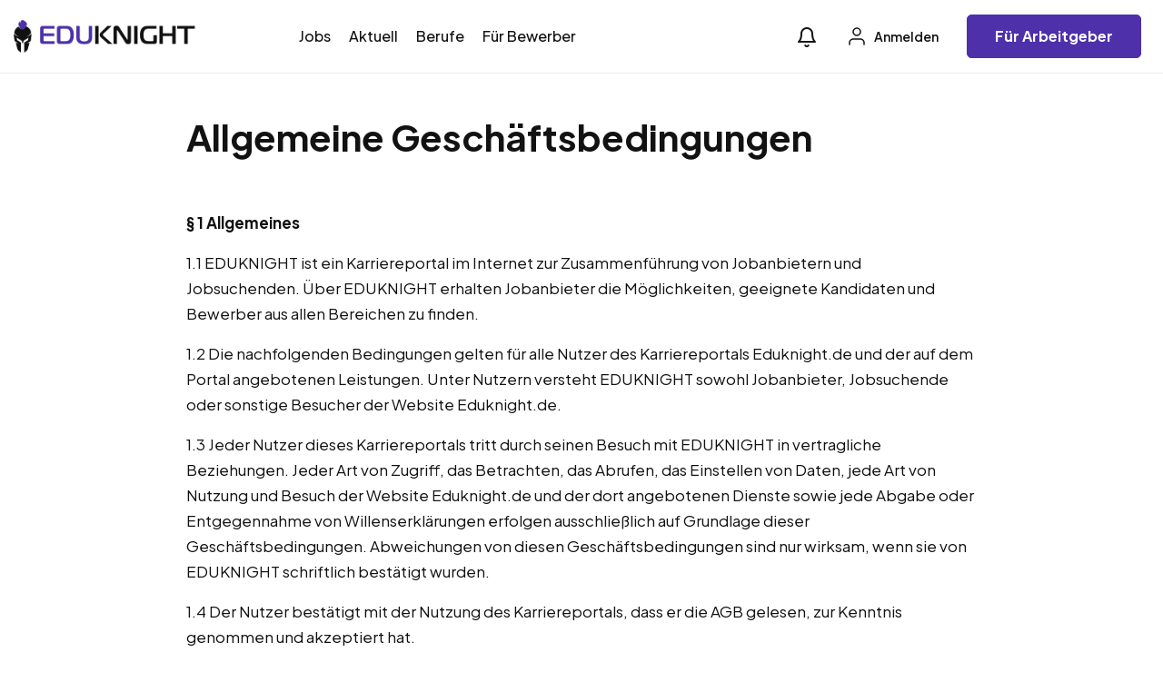

--- FILE ---
content_type: text/html; charset=UTF-8
request_url: https://eduknight.de/allgemeine-geschaeftsbedingungen/
body_size: 32177
content:
<!DOCTYPE html>
<html lang="de" prefix="og: https://ogp.me/ns#" class="no-js">
<head>
	<meta charset="UTF-8">
	<meta name="viewport" content="width=device-width">
	<link rel="profile" href="//gmpg.org/xfn/11">
	
	<meta property="og:title" content="Allgemeine Geschäftsbedingungen" />
<!-- Suchmaschinen-Optimierung durch Rank Math PRO - https://rankmath.com/ -->
<title>Allgemeine Geschäftsbedingungen | EDUKNIGHT</title>
<meta name="description" content="§ 1 Allgemeines"/>
<meta name="robots" content="follow, index, max-snippet:-1, max-video-preview:-1, max-image-preview:large"/>
<link rel="canonical" href="https://eduknight.de/allgemeine-geschaeftsbedingungen/" />
<meta property="og:locale" content="de_DE" />
<meta property="og:type" content="article" />
<meta property="og:title" content="Allgemeine Geschäftsbedingungen | EDUKNIGHT" />
<meta property="og:description" content="§ 1 Allgemeines" />
<meta property="og:url" content="https://eduknight.de/allgemeine-geschaeftsbedingungen/" />
<meta property="og:site_name" content="EDUKNIGHT" />
<meta property="article:publisher" content="https://www.facebook.com/jobknight" />
<meta property="article:author" content="https://www.facebook.com/jobknight" />
<meta property="og:updated_time" content="2024-05-14T21:30:48+02:00" />
<meta property="og:image" content="https://eduknight.de/wp-content/uploads/2024/05/EDUKNIGHT-Titelbild-2500-1024x410.jpg" />
<meta property="og:image:secure_url" content="https://eduknight.de/wp-content/uploads/2024/05/EDUKNIGHT-Titelbild-2500-1024x410.jpg" />
<meta property="og:image:width" content="660" />
<meta property="og:image:height" content="264" />
<meta property="og:image:alt" content="Jobbörse für Bildung &amp; Pädagogik" />
<meta property="og:image:type" content="image/jpeg" />
<meta property="article:published_time" content="2023-04-19T02:29:11+02:00" />
<meta property="article:modified_time" content="2024-05-14T21:30:48+02:00" />
<meta name="twitter:card" content="summary_large_image" />
<meta name="twitter:title" content="Allgemeine Geschäftsbedingungen | EDUKNIGHT" />
<meta name="twitter:description" content="§ 1 Allgemeines" />
<meta name="twitter:image" content="https://eduknight.de/wp-content/uploads/2024/05/EDUKNIGHT-Titelbild-2500-1024x410.jpg" />
<meta name="twitter:label1" content="Lesedauer" />
<meta name="twitter:data1" content="31 Minuten" />
<script type="application/ld+json" class="rank-math-schema">{"@context":"https://schema.org","@graph":[{"@type":"Place","@id":"https://eduknight.de/#place","address":{"@type":"PostalAddress","streetAddress":"Hohes Feld 15A","addressLocality":"Bielefeld","postalCode":"33611","addressCountry":"Bielefeld"}},{"@type":"Organization","@id":"https://eduknight.de/#organization","name":"EDUKNIGHT","url":"https://eduknight.de","sameAs":["https://www.facebook.com/jobknight"],"address":{"@type":"PostalAddress","streetAddress":"Hohes Feld 15A","addressLocality":"Bielefeld","postalCode":"33611","addressCountry":"Bielefeld"},"logo":{"@type":"ImageObject","@id":"https://eduknight.de/#logo","url":"https://eduknight.de/wp-content/uploads/2024/05/Eduknight_Favicon-Logo-512.png","contentUrl":"https://eduknight.de/wp-content/uploads/2024/05/Eduknight_Favicon-Logo-512.png","caption":"EDUKNIGHT","inLanguage":"de","width":"512","height":"512"},"contactPoint":[{"@type":"ContactPoint","telephone":"+49 521 1200556-5","contactType":"customer support"}],"location":{"@id":"https://eduknight.de/#place"}},{"@type":"WebSite","@id":"https://eduknight.de/#website","url":"https://eduknight.de","name":"EDUKNIGHT","publisher":{"@id":"https://eduknight.de/#organization"},"inLanguage":"de"},{"@type":"ImageObject","@id":"https://eduknight.de/wp-content/uploads/2024/05/EDUKNIGHT-Titelbild-2500.jpg","url":"https://eduknight.de/wp-content/uploads/2024/05/EDUKNIGHT-Titelbild-2500.jpg","width":"2500","height":"1001","caption":"Jobb\u00f6rse f\u00fcr Bildung &amp; P\u00e4dagogik","inLanguage":"de"},{"@type":"BreadcrumbList","@id":"https://eduknight.de/allgemeine-geschaeftsbedingungen/#breadcrumb","itemListElement":[{"@type":"ListItem","position":"1","item":{"@id":"https://eduknight.de","name":"Startseite"}},{"@type":"ListItem","position":"2","item":{"@id":"https://eduknight.de/allgemeine-geschaeftsbedingungen/","name":"Allgemeine Gesch\u00e4ftsbedingungen"}}]},{"@type":"WebPage","@id":"https://eduknight.de/allgemeine-geschaeftsbedingungen/#webpage","url":"https://eduknight.de/allgemeine-geschaeftsbedingungen/","name":"Allgemeine Gesch\u00e4ftsbedingungen | EDUKNIGHT","datePublished":"2023-04-19T02:29:11+02:00","dateModified":"2024-05-14T21:30:48+02:00","isPartOf":{"@id":"https://eduknight.de/#website"},"primaryImageOfPage":{"@id":"https://eduknight.de/wp-content/uploads/2024/05/EDUKNIGHT-Titelbild-2500.jpg"},"inLanguage":"de","breadcrumb":{"@id":"https://eduknight.de/allgemeine-geschaeftsbedingungen/#breadcrumb"}},{"@type":"Person","@id":"https://eduknight.de/author/uensalh_v74nftv1/","name":"EDUKNIGHT","url":"https://eduknight.de/author/uensalh_v74nftv1/","image":{"@type":"ImageObject","@id":"https://secure.gravatar.com/avatar/28cbe2ec572a301ff738867478a16e7642c23335634274f35083eb61bac9f3aa?s=96&amp;d=mm&amp;r=g","url":"https://secure.gravatar.com/avatar/28cbe2ec572a301ff738867478a16e7642c23335634274f35083eb61bac9f3aa?s=96&amp;d=mm&amp;r=g","caption":"EDUKNIGHT","inLanguage":"de"},"sameAs":["https://eduknight.de"],"worksFor":{"@id":"https://eduknight.de/#organization"}},{"@type":"Article","headline":"Allgemeine Gesch\u00e4ftsbedingungen | EDUKNIGHT","datePublished":"2023-04-19T02:29:11+02:00","dateModified":"2024-05-14T21:30:48+02:00","author":{"@id":"https://eduknight.de/author/uensalh_v74nftv1/","name":"EDUKNIGHT"},"publisher":{"@id":"https://eduknight.de/#organization"},"description":"\u00a7 1 Allgemeines","name":"Allgemeine Gesch\u00e4ftsbedingungen | EDUKNIGHT","@id":"https://eduknight.de/allgemeine-geschaeftsbedingungen/#richSnippet","isPartOf":{"@id":"https://eduknight.de/allgemeine-geschaeftsbedingungen/#webpage"},"image":{"@id":"https://eduknight.de/wp-content/uploads/2024/05/EDUKNIGHT-Titelbild-2500.jpg"},"inLanguage":"de","mainEntityOfPage":{"@id":"https://eduknight.de/allgemeine-geschaeftsbedingungen/#webpage"}}]}</script>
<!-- /Rank Math WordPress SEO Plugin -->

<link rel='dns-prefetch' href='//fonts.googleapis.com' />
<link rel="alternate" type="application/rss+xml" title="EDUKNIGHT &raquo; Feed" href="https://eduknight.de/feed/" />
<link rel="alternate" type="application/rss+xml" title="EDUKNIGHT &raquo; Kommentar-Feed" href="https://eduknight.de/comments/feed/" />
<link rel="alternate" title="oEmbed (JSON)" type="application/json+oembed" href="https://eduknight.de/wp-json/oembed/1.0/embed?url=https%3A%2F%2Feduknight.de%2Fallgemeine-geschaeftsbedingungen%2F" />
<link rel="alternate" title="oEmbed (XML)" type="text/xml+oembed" href="https://eduknight.de/wp-json/oembed/1.0/embed?url=https%3A%2F%2Feduknight.de%2Fallgemeine-geschaeftsbedingungen%2F&#038;format=xml" />
<!-- eduknight.de is managing ads with Advanced Ads 2.0.16 – https://wpadvancedads.com/ --><script id="eduknight-ready">
			window.advanced_ads_ready=function(e,a){a=a||"complete";var d=function(e){return"interactive"===a?"loading"!==e:"complete"===e};d(document.readyState)?e():document.addEventListener("readystatechange",(function(a){d(a.target.readyState)&&e()}),{once:"interactive"===a})},window.advanced_ads_ready_queue=window.advanced_ads_ready_queue||[];		</script>
		<style id='wp-img-auto-sizes-contain-inline-css' type='text/css'>
img:is([sizes=auto i],[sizes^="auto," i]){contain-intrinsic-size:3000px 1500px}
/*# sourceURL=wp-img-auto-sizes-contain-inline-css */
</style>
<style id='wp-emoji-styles-inline-css' type='text/css'>

	img.wp-smiley, img.emoji {
		display: inline !important;
		border: none !important;
		box-shadow: none !important;
		height: 1em !important;
		width: 1em !important;
		margin: 0 0.07em !important;
		vertical-align: -0.1em !important;
		background: none !important;
		padding: 0 !important;
	}
/*# sourceURL=wp-emoji-styles-inline-css */
</style>
<style id='classic-theme-styles-inline-css' type='text/css'>
/*! This file is auto-generated */
.wp-block-button__link{color:#fff;background-color:#32373c;border-radius:9999px;box-shadow:none;text-decoration:none;padding:calc(.667em + 2px) calc(1.333em + 2px);font-size:1.125em}.wp-block-file__button{background:#32373c;color:#fff;text-decoration:none}
/*# sourceURL=/wp-includes/css/classic-themes.min.css */
</style>
<link rel='stylesheet' id='woocommerce-layout-css' href='https://eduknight.de/wp-content/plugins/woocommerce/assets/css/woocommerce-layout.css?ver=10.4.3' type='text/css' media='all' />
<link rel='stylesheet' id='woocommerce-smallscreen-css' href='https://eduknight.de/wp-content/plugins/woocommerce/assets/css/woocommerce-smallscreen.css?ver=10.4.3' type='text/css' media='only screen and (max-width: 768px)' />
<link rel='stylesheet' id='woocommerce-general-css' href='https://eduknight.de/wp-content/plugins/woocommerce/assets/css/woocommerce.css?ver=10.4.3' type='text/css' media='all' />
<style id='woocommerce-inline-inline-css' type='text/css'>
.woocommerce form .form-row .required { visibility: visible; }
/*# sourceURL=woocommerce-inline-inline-css */
</style>
<link rel='stylesheet' id='magnific-css' href='https://eduknight.de/wp-content/plugins/wp-job-board-pro/assets/js/magnific/magnific-popup.css?ver=1.1.0' type='text/css' media='all' />
<link rel='stylesheet' id='perfect-scrollbar-jquery-css' href='https://eduknight.de/wp-content/plugins/wp-private-message/assets/css/perfect-scrollbar.css?ver=6.9' type='text/css' media='all' />
<link rel='stylesheet' id='leaflet-css' href='https://eduknight.de/wp-content/plugins/wp-job-board-pro/assets/js/leaflet/leaflet.css?ver=1.5.1' type='text/css' media='all' />
<link rel='stylesheet' id='elementor-frontend-css' href='https://eduknight.de/wp-content/plugins/elementor/assets/css/frontend.min.css?ver=3.25.11' type='text/css' media='all' />
<link rel='stylesheet' id='swiper-css' href='https://eduknight.de/wp-content/plugins/elementor/assets/lib/swiper/v8/css/swiper.min.css?ver=8.4.5' type='text/css' media='all' />
<link rel='stylesheet' id='e-swiper-css' href='https://eduknight.de/wp-content/plugins/elementor/assets/css/conditionals/e-swiper.min.css?ver=3.25.11' type='text/css' media='all' />
<link rel='stylesheet' id='elementor-post-3856-css' href='https://eduknight.de/wp-content/uploads/elementor/css/post-3856.css?ver=1736594640' type='text/css' media='all' />
<link rel='stylesheet' id='widget-heading-css' href='https://eduknight.de/wp-content/plugins/elementor/assets/css/widget-heading.min.css?ver=3.25.11' type='text/css' media='all' />
<link rel='stylesheet' id='widget-text-editor-css' href='https://eduknight.de/wp-content/plugins/elementor/assets/css/widget-text-editor.min.css?ver=3.25.11' type='text/css' media='all' />
<link rel='stylesheet' id='elementor-post-50-css' href='https://eduknight.de/wp-content/uploads/elementor/css/post-50.css?ver=1736632761' type='text/css' media='all' />
<link rel='stylesheet' id='jobtex-woocommerce-css' href='https://eduknight.de/wp-content/themes/jobtex/css/woocommerce.css?ver=1.0.0' type='text/css' media='all' />
<link rel='stylesheet' id='jobtex-theme-fonts-css' href='https://fonts.googleapis.com/css?family=Plus+Jakarta+Sans:400,500,600,700,800,700&#038;subset=latin%2Clatin-ext%2Clatin%2Clatin-ext' type='text/css' media='all' />
<link rel='stylesheet' id='all-awesome-css' href='https://eduknight.de/wp-content/themes/jobtex/css/all-awesome.css?ver=5.11.2' type='text/css' media='all' />
<link rel='stylesheet' id='jobtex-icomoon-css' href='https://eduknight.de/wp-content/themes/jobtex/css/icon-font.css?ver=1.0.0' type='text/css' media='all' />
<link rel='stylesheet' id='themify-icons-css' href='https://eduknight.de/wp-content/themes/jobtex/css/themify-icons.css?ver=1.0.0' type='text/css' media='all' />
<link rel='stylesheet' id='animate-css' href='https://eduknight.de/wp-content/themes/jobtex/css/animate.css?ver=3.6.0' type='text/css' media='all' />
<link rel='stylesheet' id='bootstrap-css' href='https://eduknight.de/wp-content/themes/jobtex/css/bootstrap.css?ver=5.0.2' type='text/css' media='all' />
<link rel='stylesheet' id='slick-css' href='https://eduknight.de/wp-content/themes/jobtex/css/slick.css?ver=1.8.0' type='text/css' media='all' />
<link rel='stylesheet' id='magnific-popup-css' href='https://eduknight.de/wp-content/themes/jobtex/css/magnific-popup.css?ver=1.1.0' type='text/css' media='all' />
<link rel='stylesheet' id='perfect-scrollbar-css' href='https://eduknight.de/wp-content/themes/jobtex/css/perfect-scrollbar.css?ver=0.6.12' type='text/css' media='all' />
<link rel='stylesheet' id='sliding-menu-css' href='https://eduknight.de/wp-content/themes/jobtex/css/sliding-menu.min.css?ver=0.3.0' type='text/css' media='all' />
<link rel='stylesheet' id='jobtex-template-css' href='https://eduknight.de/wp-content/themes/jobtex/css/template.css?ver=1.0' type='text/css' media='all' />
<style id='jobtex-template-inline-css' type='text/css'>
:root {--jobtex-theme-color: #4d30aa;--jobtex-second-color: #1F4B3F;--jobtex-text-color: #111111;--jobtex-link-color: #121212;--jobtex-link_hover_color: #4d30aa;--jobtex-heading-color: #121212;--jobtex-theme-hover-color: #3411aa;--jobtex-second-hover-color: #121212;--jobtex-theme-color-001: rgba(77, 48, 170, 0.01);		  	--jobtex-theme-color-01: rgba(77, 48, 170, 0.1);		  	--jobtex-theme-color-015: rgba(77, 48, 170, 0.15);		  	--jobtex-theme-color-007: rgba(77, 48, 170, 0.07);		  	--jobtex-theme-color-008: rgba(77, 48, 170, 0.08);		  	--jobtex-theme-color-08: rgba(77, 48, 170, 0.8);		  	--jobtex-theme-color-005: rgba(77, 48, 170, 0.05);--jobtex-main-font: 'Plus Jakarta Sans';--jobtex-main-font-size: 17px;--jobtex-main-font-weight: 400;--jobtex-heading-font: 'Plus Jakarta Sans';--jobtex-heading-font-weight: 700;}
/*# sourceURL=jobtex-template-inline-css */
</style>
<link rel='stylesheet' id='jobtex-style-css' href='https://eduknight.de/wp-content/themes/jobtex/style.css?ver=1.0' type='text/css' media='all' />
<link rel='stylesheet' id='google-fonts-1-css' href='https://fonts.googleapis.com/css?family=Roboto%3A100%2C100italic%2C200%2C200italic%2C300%2C300italic%2C400%2C400italic%2C500%2C500italic%2C600%2C600italic%2C700%2C700italic%2C800%2C800italic%2C900%2C900italic%7CRoboto+Slab%3A100%2C100italic%2C200%2C200italic%2C300%2C300italic%2C400%2C400italic%2C500%2C500italic%2C600%2C600italic%2C700%2C700italic%2C800%2C800italic%2C900%2C900italic&#038;display=swap&#038;ver=6.9' type='text/css' media='all' />
<link rel="preconnect" href="https://fonts.gstatic.com/" crossorigin><script type="text/javascript" src="https://eduknight.de/wp-includes/js/jquery/jquery.min.js?ver=3.7.1" id="jquery-core-js"></script>
<script type="text/javascript" src="https://eduknight.de/wp-includes/js/jquery/jquery-migrate.min.js?ver=3.4.1" id="jquery-migrate-js"></script>
<script type="text/javascript" src="https://eduknight.de/wp-content/plugins/woocommerce/assets/js/jquery-blockui/jquery.blockUI.min.js?ver=2.7.0-wc.10.4.3" id="wc-jquery-blockui-js" defer="defer" data-wp-strategy="defer"></script>
<script type="text/javascript" id="wc-add-to-cart-js-extra">
/* <![CDATA[ */
var wc_add_to_cart_params = {"ajax_url":"/wp-admin/admin-ajax.php","wc_ajax_url":"/?wc-ajax=%%endpoint%%","i18n_view_cart":"Warenkorb anzeigen","cart_url":"https://eduknight.de/warenkorb/","is_cart":"","cart_redirect_after_add":"yes"};
//# sourceURL=wc-add-to-cart-js-extra
/* ]]> */
</script>
<script type="text/javascript" src="https://eduknight.de/wp-content/plugins/woocommerce/assets/js/frontend/add-to-cart.min.js?ver=10.4.3" id="wc-add-to-cart-js" defer="defer" data-wp-strategy="defer"></script>
<script type="text/javascript" src="https://eduknight.de/wp-content/plugins/woocommerce/assets/js/js-cookie/js.cookie.min.js?ver=2.1.4-wc.10.4.3" id="wc-js-cookie-js" defer="defer" data-wp-strategy="defer"></script>
<script type="text/javascript" id="woocommerce-js-extra">
/* <![CDATA[ */
var woocommerce_params = {"ajax_url":"/wp-admin/admin-ajax.php","wc_ajax_url":"/?wc-ajax=%%endpoint%%","i18n_password_show":"Passwort anzeigen","i18n_password_hide":"Passwort ausblenden"};
//# sourceURL=woocommerce-js-extra
/* ]]> */
</script>
<script type="text/javascript" src="https://eduknight.de/wp-content/plugins/woocommerce/assets/js/frontend/woocommerce.min.js?ver=10.4.3" id="woocommerce-js" defer="defer" data-wp-strategy="defer"></script>
<link rel="https://api.w.org/" href="https://eduknight.de/wp-json/" /><link rel="alternate" title="JSON" type="application/json" href="https://eduknight.de/wp-json/wp/v2/pages/50" /><link rel="EditURI" type="application/rsd+xml" title="RSD" href="https://eduknight.de/xmlrpc.php?rsd" />
<meta name="generator" content="WordPress 6.9" />
<meta name="generator" content="WooCommerce 10.4.3" />
<link rel='shortlink' href='https://eduknight.de/?p=50' />

		<!-- GA Google Analytics @ https://m0n.co/ga -->
		<script async src="https://www.googletagmanager.com/gtag/js?id=G-JDB8SZ59K1"></script>
		<script>
			window.dataLayer = window.dataLayer || [];
			function gtag(){dataLayer.push(arguments);}
			gtag('js', new Date());
			gtag('config', 'G-JDB8SZ59K1');
		</script>

		<noscript><style>.woocommerce-product-gallery{ opacity: 1 !important; }</style></noscript>
	<meta name="generator" content="Elementor 3.25.11; features: e_font_icon_svg, additional_custom_breakpoints, e_optimized_control_loading; settings: css_print_method-external, google_font-enabled, font_display-swap">
			<style>
				.e-con.e-parent:nth-of-type(n+4):not(.e-lazyloaded):not(.e-no-lazyload),
				.e-con.e-parent:nth-of-type(n+4):not(.e-lazyloaded):not(.e-no-lazyload) * {
					background-image: none !important;
				}
				@media screen and (max-height: 1024px) {
					.e-con.e-parent:nth-of-type(n+3):not(.e-lazyloaded):not(.e-no-lazyload),
					.e-con.e-parent:nth-of-type(n+3):not(.e-lazyloaded):not(.e-no-lazyload) * {
						background-image: none !important;
					}
				}
				@media screen and (max-height: 640px) {
					.e-con.e-parent:nth-of-type(n+2):not(.e-lazyloaded):not(.e-no-lazyload),
					.e-con.e-parent:nth-of-type(n+2):not(.e-lazyloaded):not(.e-no-lazyload) * {
						background-image: none !important;
					}
				}
			</style>
			<script  async src="https://pagead2.googlesyndication.com/pagead/js/adsbygoogle.js?client=ca-pub-7739800978660362" crossorigin="anonymous"></script><link rel="icon" href="https://eduknight.de/wp-content/uploads/2024/05/Eduknight_Favicon-Logo-512-150x150.png" sizes="32x32" />
<link rel="icon" href="https://eduknight.de/wp-content/uploads/2024/05/Eduknight_Favicon-Logo-512-300x300.png" sizes="192x192" />
<link rel="apple-touch-icon" href="https://eduknight.de/wp-content/uploads/2024/05/Eduknight_Favicon-Logo-512-300x300.png" />
<meta name="msapplication-TileImage" content="https://eduknight.de/wp-content/uploads/2024/05/Eduknight_Favicon-Logo-512-300x300.png" />
<link rel='stylesheet' id='wc-blocks-style-css' href='https://eduknight.de/wp-content/plugins/woocommerce/assets/client/blocks/wc-blocks.css?ver=wc-10.4.3' type='text/css' media='all' />
<style id='global-styles-inline-css' type='text/css'>
:root{--wp--preset--aspect-ratio--square: 1;--wp--preset--aspect-ratio--4-3: 4/3;--wp--preset--aspect-ratio--3-4: 3/4;--wp--preset--aspect-ratio--3-2: 3/2;--wp--preset--aspect-ratio--2-3: 2/3;--wp--preset--aspect-ratio--16-9: 16/9;--wp--preset--aspect-ratio--9-16: 9/16;--wp--preset--color--black: #000000;--wp--preset--color--cyan-bluish-gray: #abb8c3;--wp--preset--color--white: #ffffff;--wp--preset--color--pale-pink: #f78da7;--wp--preset--color--vivid-red: #cf2e2e;--wp--preset--color--luminous-vivid-orange: #ff6900;--wp--preset--color--luminous-vivid-amber: #fcb900;--wp--preset--color--light-green-cyan: #7bdcb5;--wp--preset--color--vivid-green-cyan: #00d084;--wp--preset--color--pale-cyan-blue: #8ed1fc;--wp--preset--color--vivid-cyan-blue: #0693e3;--wp--preset--color--vivid-purple: #9b51e0;--wp--preset--gradient--vivid-cyan-blue-to-vivid-purple: linear-gradient(135deg,rgb(6,147,227) 0%,rgb(155,81,224) 100%);--wp--preset--gradient--light-green-cyan-to-vivid-green-cyan: linear-gradient(135deg,rgb(122,220,180) 0%,rgb(0,208,130) 100%);--wp--preset--gradient--luminous-vivid-amber-to-luminous-vivid-orange: linear-gradient(135deg,rgb(252,185,0) 0%,rgb(255,105,0) 100%);--wp--preset--gradient--luminous-vivid-orange-to-vivid-red: linear-gradient(135deg,rgb(255,105,0) 0%,rgb(207,46,46) 100%);--wp--preset--gradient--very-light-gray-to-cyan-bluish-gray: linear-gradient(135deg,rgb(238,238,238) 0%,rgb(169,184,195) 100%);--wp--preset--gradient--cool-to-warm-spectrum: linear-gradient(135deg,rgb(74,234,220) 0%,rgb(151,120,209) 20%,rgb(207,42,186) 40%,rgb(238,44,130) 60%,rgb(251,105,98) 80%,rgb(254,248,76) 100%);--wp--preset--gradient--blush-light-purple: linear-gradient(135deg,rgb(255,206,236) 0%,rgb(152,150,240) 100%);--wp--preset--gradient--blush-bordeaux: linear-gradient(135deg,rgb(254,205,165) 0%,rgb(254,45,45) 50%,rgb(107,0,62) 100%);--wp--preset--gradient--luminous-dusk: linear-gradient(135deg,rgb(255,203,112) 0%,rgb(199,81,192) 50%,rgb(65,88,208) 100%);--wp--preset--gradient--pale-ocean: linear-gradient(135deg,rgb(255,245,203) 0%,rgb(182,227,212) 50%,rgb(51,167,181) 100%);--wp--preset--gradient--electric-grass: linear-gradient(135deg,rgb(202,248,128) 0%,rgb(113,206,126) 100%);--wp--preset--gradient--midnight: linear-gradient(135deg,rgb(2,3,129) 0%,rgb(40,116,252) 100%);--wp--preset--font-size--small: 13px;--wp--preset--font-size--medium: 20px;--wp--preset--font-size--large: 36px;--wp--preset--font-size--x-large: 42px;--wp--preset--spacing--20: 0.44rem;--wp--preset--spacing--30: 0.67rem;--wp--preset--spacing--40: 1rem;--wp--preset--spacing--50: 1.5rem;--wp--preset--spacing--60: 2.25rem;--wp--preset--spacing--70: 3.38rem;--wp--preset--spacing--80: 5.06rem;--wp--preset--shadow--natural: 6px 6px 9px rgba(0, 0, 0, 0.2);--wp--preset--shadow--deep: 12px 12px 50px rgba(0, 0, 0, 0.4);--wp--preset--shadow--sharp: 6px 6px 0px rgba(0, 0, 0, 0.2);--wp--preset--shadow--outlined: 6px 6px 0px -3px rgb(255, 255, 255), 6px 6px rgb(0, 0, 0);--wp--preset--shadow--crisp: 6px 6px 0px rgb(0, 0, 0);}:where(.is-layout-flex){gap: 0.5em;}:where(.is-layout-grid){gap: 0.5em;}body .is-layout-flex{display: flex;}.is-layout-flex{flex-wrap: wrap;align-items: center;}.is-layout-flex > :is(*, div){margin: 0;}body .is-layout-grid{display: grid;}.is-layout-grid > :is(*, div){margin: 0;}:where(.wp-block-columns.is-layout-flex){gap: 2em;}:where(.wp-block-columns.is-layout-grid){gap: 2em;}:where(.wp-block-post-template.is-layout-flex){gap: 1.25em;}:where(.wp-block-post-template.is-layout-grid){gap: 1.25em;}.has-black-color{color: var(--wp--preset--color--black) !important;}.has-cyan-bluish-gray-color{color: var(--wp--preset--color--cyan-bluish-gray) !important;}.has-white-color{color: var(--wp--preset--color--white) !important;}.has-pale-pink-color{color: var(--wp--preset--color--pale-pink) !important;}.has-vivid-red-color{color: var(--wp--preset--color--vivid-red) !important;}.has-luminous-vivid-orange-color{color: var(--wp--preset--color--luminous-vivid-orange) !important;}.has-luminous-vivid-amber-color{color: var(--wp--preset--color--luminous-vivid-amber) !important;}.has-light-green-cyan-color{color: var(--wp--preset--color--light-green-cyan) !important;}.has-vivid-green-cyan-color{color: var(--wp--preset--color--vivid-green-cyan) !important;}.has-pale-cyan-blue-color{color: var(--wp--preset--color--pale-cyan-blue) !important;}.has-vivid-cyan-blue-color{color: var(--wp--preset--color--vivid-cyan-blue) !important;}.has-vivid-purple-color{color: var(--wp--preset--color--vivid-purple) !important;}.has-black-background-color{background-color: var(--wp--preset--color--black) !important;}.has-cyan-bluish-gray-background-color{background-color: var(--wp--preset--color--cyan-bluish-gray) !important;}.has-white-background-color{background-color: var(--wp--preset--color--white) !important;}.has-pale-pink-background-color{background-color: var(--wp--preset--color--pale-pink) !important;}.has-vivid-red-background-color{background-color: var(--wp--preset--color--vivid-red) !important;}.has-luminous-vivid-orange-background-color{background-color: var(--wp--preset--color--luminous-vivid-orange) !important;}.has-luminous-vivid-amber-background-color{background-color: var(--wp--preset--color--luminous-vivid-amber) !important;}.has-light-green-cyan-background-color{background-color: var(--wp--preset--color--light-green-cyan) !important;}.has-vivid-green-cyan-background-color{background-color: var(--wp--preset--color--vivid-green-cyan) !important;}.has-pale-cyan-blue-background-color{background-color: var(--wp--preset--color--pale-cyan-blue) !important;}.has-vivid-cyan-blue-background-color{background-color: var(--wp--preset--color--vivid-cyan-blue) !important;}.has-vivid-purple-background-color{background-color: var(--wp--preset--color--vivid-purple) !important;}.has-black-border-color{border-color: var(--wp--preset--color--black) !important;}.has-cyan-bluish-gray-border-color{border-color: var(--wp--preset--color--cyan-bluish-gray) !important;}.has-white-border-color{border-color: var(--wp--preset--color--white) !important;}.has-pale-pink-border-color{border-color: var(--wp--preset--color--pale-pink) !important;}.has-vivid-red-border-color{border-color: var(--wp--preset--color--vivid-red) !important;}.has-luminous-vivid-orange-border-color{border-color: var(--wp--preset--color--luminous-vivid-orange) !important;}.has-luminous-vivid-amber-border-color{border-color: var(--wp--preset--color--luminous-vivid-amber) !important;}.has-light-green-cyan-border-color{border-color: var(--wp--preset--color--light-green-cyan) !important;}.has-vivid-green-cyan-border-color{border-color: var(--wp--preset--color--vivid-green-cyan) !important;}.has-pale-cyan-blue-border-color{border-color: var(--wp--preset--color--pale-cyan-blue) !important;}.has-vivid-cyan-blue-border-color{border-color: var(--wp--preset--color--vivid-cyan-blue) !important;}.has-vivid-purple-border-color{border-color: var(--wp--preset--color--vivid-purple) !important;}.has-vivid-cyan-blue-to-vivid-purple-gradient-background{background: var(--wp--preset--gradient--vivid-cyan-blue-to-vivid-purple) !important;}.has-light-green-cyan-to-vivid-green-cyan-gradient-background{background: var(--wp--preset--gradient--light-green-cyan-to-vivid-green-cyan) !important;}.has-luminous-vivid-amber-to-luminous-vivid-orange-gradient-background{background: var(--wp--preset--gradient--luminous-vivid-amber-to-luminous-vivid-orange) !important;}.has-luminous-vivid-orange-to-vivid-red-gradient-background{background: var(--wp--preset--gradient--luminous-vivid-orange-to-vivid-red) !important;}.has-very-light-gray-to-cyan-bluish-gray-gradient-background{background: var(--wp--preset--gradient--very-light-gray-to-cyan-bluish-gray) !important;}.has-cool-to-warm-spectrum-gradient-background{background: var(--wp--preset--gradient--cool-to-warm-spectrum) !important;}.has-blush-light-purple-gradient-background{background: var(--wp--preset--gradient--blush-light-purple) !important;}.has-blush-bordeaux-gradient-background{background: var(--wp--preset--gradient--blush-bordeaux) !important;}.has-luminous-dusk-gradient-background{background: var(--wp--preset--gradient--luminous-dusk) !important;}.has-pale-ocean-gradient-background{background: var(--wp--preset--gradient--pale-ocean) !important;}.has-electric-grass-gradient-background{background: var(--wp--preset--gradient--electric-grass) !important;}.has-midnight-gradient-background{background: var(--wp--preset--gradient--midnight) !important;}.has-small-font-size{font-size: var(--wp--preset--font-size--small) !important;}.has-medium-font-size{font-size: var(--wp--preset--font-size--medium) !important;}.has-large-font-size{font-size: var(--wp--preset--font-size--large) !important;}.has-x-large-font-size{font-size: var(--wp--preset--font-size--x-large) !important;}
/*# sourceURL=global-styles-inline-css */
</style>
<link rel='stylesheet' id='elementor-post-2238-css' href='https://eduknight.de/wp-content/uploads/elementor/css/post-2238.css?ver=1736594768' type='text/css' media='all' />
<link rel='stylesheet' id='elementor-post-1310-css' href='https://eduknight.de/wp-content/uploads/elementor/css/post-1310.css?ver=1767703991' type='text/css' media='all' />
<link rel='stylesheet' id='widget-spacer-css' href='https://eduknight.de/wp-content/plugins/elementor/assets/css/widget-spacer.min.css?ver=3.25.11' type='text/css' media='all' />
</head>
<body class="wp-singular page-template-default page page-id-50 wp-embed-responsive wp-theme-jobtex theme-jobtex woocommerce-no-js body-footer-mobile has-header-sticky elementor-default elementor-kit-3856 elementor-page elementor-page-50 aa-prefix-eduknight-">
<div id="wrapper-container" class="wrapper-container">
	<div id="apus-mobile-menu" class="apus-offcanvas d-block d-xl-none"> 
    <div class="apus-offcanvas-body">

        <div class="header-offcanvas">
            <div class="container">
                <div class="d-flex align-items-center">
                    
                                                                <div class="logo">
                            <a href="https://eduknight.de/">
                                <img src="https://eduknight.de/wp-content/uploads/2024/05/Eduknight_Logo_10K_horizontal-Final-250.png" alt="EDUKNIGHT">
                            </a>
                        </div>
                    
                    <div class="ms-auto">
                        <a class="btn-toggle-canvas" data-toggle="offcanvas">
                            <i class="ti-close"></i>
                        </a>
                    </div>
                </div>

            </div>
        </div>
        <div class="offcanvas-content flex-column d-flex">
            <div class="middle-offcanvas">

                <nav id="menu-main-menu-navbar" class="navbar navbar-offcanvas" role="navigation">
                    <div id="mobile-menu-container" class="menu-mobile-menu-container"><ul id="menu-mobile-menu" class=""><li id="menu-item-4379" class="menu-item-4379"><a href="https://eduknight.de/jobs/">Jobs</a></li>
<li id="menu-item-2342" class="menu-item-2342"><a href="https://eduknight.de/blog/">Aktuell</a></li>
<li id="menu-item-283015" class="menu-item-283015"><a href="https://eduknight.de/berufe/">Berufe</a></li>
<li id="menu-item-281490" class="menu-item-281490"><a href="https://eduknight.de/fuer-bewerber/">Für Bewerber</a></li>
<li id="menu-item-272159" class="menu-item-272159"><a href="https://eduknight.de/fuer-arbeitgeber/">Für Arbeitgeber</a></li>
<li id="menu-item-5142" class="menu-item-5142"><a href="https://eduknight.de/login-und-registrierung/">Login und Registrierung</a></li>
</ul></div>                </nav>
            </div>
        
                            
                <div class="header-mobile-bottom">

                                                                    <div class="submit-job">
                            <a class="btn btn-theme w-100" href="https://eduknight.de/jobanzeige/">Job posten</a>
                        </div>
                    
                </div>
                    </div>
    </div>
</div>
<div class="over-dark"></div><div id="apus-header-mobile" class="header-mobile d-block d-xl-none">    
    <div class="container">
        <div class="row">
            <div class="d-flex align-items-center">
                <div class="col-6">
                    
                                                                <div class="logo">
                            <a href="https://eduknight.de/">
                                <img src="https://eduknight.de/wp-content/uploads/2024/05/Eduknight_Logo_10K_horizontal-Final-250.png" alt="EDUKNIGHT">
                            </a>
                        </div>
                                    </div>
                <div class="col-6">
                    <div class="d-flex align-items-center justify-content-end">
                                                            <div class="top-wrapper-menu d-flex align-items-center">
                                        <a class="drop-dow btn-menu-account" href="https://eduknight.de/login-und-registrierung/">
                                            <svg xmlns="http://www.w3.org/2000/svg" width="24" height="24" viewBox="0 0 24 24" fill="none">
                                              <path d="M20 21V19C20 17.9391 19.5786 16.9217 18.8284 16.1716C18.0783 15.4214 17.0609 15 16 15H8C6.93913 15 5.92172 15.4214 5.17157 16.1716C4.42143 16.9217 4 17.9391 4 19V21" stroke="currentColor" stroke-width="1.5" stroke-linecap="round" stroke-linejoin="round"></path>
                                              <path d="M12 11C14.2091 11 16 9.20914 16 7C16 4.79086 14.2091 3 12 3C9.79086 3 8 4.79086 8 7C8 9.20914 9.79086 11 12 11Z" stroke="currentColor" stroke-width="1.5" stroke-linecap="round" stroke-linejoin="round"></path>
                                            </svg>
                                        </a>
                                    </div>
                                                        <div class="message-top">
                                <a class="message-notification" href="javascript:void(0);">
                                    <i class="ti-bell"></i>
                                                                    </a>
                                                            </div>
                        
                        <a href="#navbar-offcanvas" class="btn-showmenu flex-column d-flex">
                            <span class="inner1"></span>
                            <span class="inner2"></span>
                            <span class="inner3"></span>
                        </a>
                    </div>
                </div>
            </div>
        </div>
    </div>
</div>
	<div id="apus-header" class="apus-header header-3-2238 d-none d-xl-block"><div class="main-sticky-header">		<div data-elementor-type="wp-post" data-elementor-id="2238" class="elementor elementor-2238">
						<section class="elementor-section elementor-top-section elementor-element elementor-element-4952fa8 elementor-section-full_width elementor-section-content-middle elementor-section-stretched plr-xxl-45 elementor-section-height-default elementor-section-height-default" data-id="4952fa8" data-element_type="section" data-settings="{&quot;stretch_section&quot;:&quot;section-stretched&quot;,&quot;background_background&quot;:&quot;classic&quot;}">
						<div class="elementor-container elementor-column-gap-extended">
					<div class="elementor-column elementor-col-33 elementor-top-column elementor-element elementor-element-9161216" data-id="9161216" data-element_type="column">
			<div class="elementor-widget-wrap elementor-element-populated">
						<div class="elementor-element elementor-element-868aa6a elementor-widget__width-auto elementor-widget elementor-widget-apus_element_logo" data-id="868aa6a" data-element_type="widget" data-widget_type="apus_element_logo.default">
				<div class="elementor-widget-container">
			        <div class="logo ">
                        <a href="https://eduknight.de/" >
                <span class="logo-main">
                    <img width="250" height="45" src="https://eduknight.de/wp-content/uploads/2024/05/Eduknight_Logo_10K_horizontal-Final-250.png" class="attachment-full size-full wp-image-930041" alt="Jobbörse für Bildung &amp; Pädagogik" decoding="async" />                </span>
            </a>
        </div>
        		</div>
				</div>
					</div>
		</div>
				<div class="elementor-column elementor-col-33 elementor-top-column elementor-element elementor-element-3f5a583" data-id="3f5a583" data-element_type="column">
			<div class="elementor-widget-wrap elementor-element-populated">
						<div class="elementor-element elementor-element-1da2a9f elementor-widget__width-auto elementor-widget elementor-widget-apus_element_primary_menu" data-id="1da2a9f" data-element_type="widget" data-widget_type="apus_element_primary_menu.default">
				<div class="elementor-widget-container">
			            <div class="main-menu  ">
                <nav data-duration="400" class="apus-megamenu animate navbar navbar-expand-lg p-0" role="navigation">
                <div class="collapse navbar-collapse "><ul id="primary-menu" class="nav navbar-nav megamenu effect1"><li id="menu-item-3926" class="menu-item-3926 aligned-left"><a href="https://eduknight.de/jobs/">Jobs</a></li>
<li id="menu-item-1151" class="menu-item-1151 aligned-left"><a href="https://eduknight.de/blog/">Aktuell</a></li>
<li id="menu-item-283014" class="menu-item-283014 aligned-left"><a href="https://eduknight.de/berufe/">Berufe</a></li>
<li id="menu-item-281565" class="menu-item-281565 aligned-left"><a href="https://eduknight.de/fuer-bewerber/">Für Bewerber</a></li>
</ul></div>                </nav>
            </div>
            		</div>
				</div>
					</div>
		</div>
				<div class="elementor-column elementor-col-33 elementor-top-column elementor-element elementor-element-7dfd8c4" data-id="7dfd8c4" data-element_type="column">
			<div class="elementor-widget-wrap elementor-element-populated">
						<div class="elementor-element elementor-element-66faf0d elementor-widget__width-auto elementor-widget elementor-widget-apus_element_user_notification" data-id="66faf0d" data-element_type="widget" data-widget_type="apus_element_user_notification.default">
				<div class="elementor-widget-container">
			        <div class="message-top ">
            <a class="message-notification" href="javascript:void(0);">
                <i class="icon-bell"></i>
                            </a>
                    </div>
        		</div>
				</div>
				<div class="elementor-element elementor-element-ca5b70b elementor-widget__width-auto elementor-widget elementor-widget-apus_element_user_info" data-id="ca5b70b" data-element_type="widget" data-widget_type="apus_element_user_info.default">
				<div class="elementor-widget-container">
			                <div class="top-wrapper-menu ">

                                            <a class="btn btn-login login" href="https://eduknight.de/login-und-registrierung/" title="Eintragen">
                            <svg xmlns="http://www.w3.org/2000/svg" width="24" height="24" viewBox="0 0 24 24" fill="none">
                              <path d="M20 21V19C20 17.9391 19.5786 16.9217 18.8284 16.1716C18.0783 15.4214 17.0609 15 16 15H8C6.93913 15 5.92172 15.4214 5.17157 16.1716C4.42143 16.9217 4 17.9391 4 19V21" stroke="currentColor" stroke-width="1.5" stroke-linecap="round" stroke-linejoin="round"></path>
                              <path d="M12 11C14.2091 11 16 9.20914 16 7C16 4.79086 14.2091 3 12 3C9.79086 3 8 4.79086 8 7C8 9.20914 9.79086 11 12 11Z" stroke="currentColor" stroke-width="1.5" stroke-linecap="round" stroke-linejoin="round"></path>
                            </svg>
                            Anmelden                        </a>
                    
                </div>
            		</div>
				</div>
				<div class="elementor-element elementor-element-f697582 elementor-widget__width-auto elementor-widget elementor-widget-button" data-id="f697582" data-element_type="widget" data-widget_type="button.default">
				<div class="elementor-widget-container">
							<div class="elementor-button-wrapper">
					<a class="elementor-button elementor-button-link elementor-size-md" href="https://eduknight.de/fuer-arbeitgeber/">
						<span class="elementor-button-content-wrapper">
									<span class="elementor-button-text">Für Arbeitgeber</span>
					</span>
					</a>
				</div>
						</div>
				</div>
					</div>
		</div>
					</div>
		</section>
				</div>
		</div></div>	<div id="apus-main-content">
<section id="main-container" class="container inner">
		<div class="row">
				<div id="main-content" class="main-page col-12">
			<div id="main" class="site-main clearfix" role="main">

						<div data-elementor-type="wp-page" data-elementor-id="50" class="elementor elementor-50">
				<div class="elementor-element elementor-element-b09a700 e-flex e-con-boxed e-con e-parent" data-id="b09a700" data-element_type="container">
					<div class="e-con-inner">
				<div class="elementor-element elementor-element-849f288 elementor-widget elementor-widget-heading" data-id="849f288" data-element_type="widget" data-widget_type="heading.default">
				<div class="elementor-widget-container">
			<h1 class="elementor-heading-title elementor-size-default">Allgemeine Geschäftsbedingungen</h1>		</div>
				</div>
					</div>
				</div>
		<div class="elementor-element elementor-element-82b1f21 e-flex e-con-boxed e-con e-parent" data-id="82b1f21" data-element_type="container">
					<div class="e-con-inner">
				<div class="elementor-element elementor-element-9ff22c7 elementor-widget elementor-widget-text-editor" data-id="9ff22c7" data-element_type="widget" data-widget_type="text-editor.default">
				<div class="elementor-widget-container">
							<p><strong>§ 1 Allgemeines</strong></p><p>1.1 EDUKNIGHT ist ein Karriereportal im Internet zur Zusammenführung von Jobanbietern und Jobsuchenden. Über EDUKNIGHT erhalten Jobanbieter die Möglichkeiten, geeignete Kandidaten und Bewerber aus allen Bereichen zu finden.</p><p>1.2 Die nachfolgenden Bedingungen gelten für alle Nutzer des Karriereportals Eduknight.de und der auf dem Portal angebotenen Leistungen. Unter Nutzern versteht EDUKNIGHT sowohl Jobanbieter, Jobsuchende oder sonstige Besucher der Website Eduknight.de.</p><p>1.3 Jeder Nutzer dieses Karriereportals tritt durch seinen Besuch mit EDUKNIGHT in vertragliche Beziehungen. Jeder Art von Zugriff, das Betrachten, das Abrufen, das Einstellen von Daten, jede Art von Nutzung und Besuch der Website Eduknight.de und der dort angebotenen Dienste sowie jede Abgabe oder Entgegennahme von Willenserklärungen erfolgen ausschließlich auf Grundlage dieser Geschäftsbedingungen. Abweichungen von diesen Geschäftsbedingungen sind nur wirksam, wenn sie von EDUKNIGHT schriftlich bestätigt wurden.</p><p>1.4 Der Nutzer bestätigt mit der Nutzung des Karriereportals, dass er die AGB gelesen, zur Kenntnis genommen und akzeptiert hat.</p><p>1.5 EDUKNIGHT erbringt Leistungen ausschließlich zu diesen allgemeinen Geschäftsbedingungen. Den Geschäftsbedingungen des Jobanbieters / des Jobsuchenden wird hiermit ausdrücklich widersprochen.</p><p>1.6 Um die Leistungsangebote von EDUKNIGHT nutzen zu können, die nicht allgemein zugänglich sind, ist eine Registrierung der Nutzer oder eine Freischaltung des Zugangs durch EDUKNIGHT nach Buchung bestimmter Dienstleistungen erforderlich.</p><p>1.7 EDUKNIGHT stellt ein unterstützendes System zur Besetzung von offenen Stellen zur Verfügung. EDUKNIGHT bietet keine Vermittlung von Personal oder die Überlassung von Personalkräften an. EDUKNIGHT vermittelt weder Bewerber, noch ist EDUKNIGHT in anderer Weise in den Bewerbungs- und Stellenbesetzungsprozess involviert.</p><p>1.8 EDUKNIGHT behält sich vor, die allgemeinen Geschäftsbedingungen auch nach Vertragsschluss mit Wirkung für bestehende Vertragsverhältnisse anzupassen. EDUKNIGHT wird die Nutzer vor Inkrafttreten der neuen Bedingungen über die Änderungen in Schriftform informieren. Der Nutzer hat die Möglichkeit, den Änderungen zu widersprechen. In diesem Fall hat EDUKNIGHT ein Sonderkündigungsrecht. Erfolgt kein schriftlicher Widerspruch innerhalb von 2 Wochen nach Zugang der Änderungen, werden die Änderungen zum Zeitpunkt des Wirksamwerdens Vertragsbestandteil.</p><p><strong>§ 2 Vertragsgegenstand für Jobanbieter</strong></p><p>2.1 Die nachfolgenden Vertragsbestimmungen gelten für alle Jobanbieter, d.h. Unternehmen, Personaldienstleister, Ausbildungsbetriebe, Institutionen etc., die Eduknight.de mit der Veröffentlichung von Stellenanzeigen, Jobanbieter-Profilen, dem Zugang zum Kandidatenpool und/oder Erstellung von weiteren sog. Employer Branding Produkten beauftragen.</p><p>2.2 EDUKNIGHT bietet unterschiedliche Produkte zur Auswahl an:</p><p><strong>a. Stellenanzeigen</strong>: Auf der Website von Eduknight.de sowie in sozialen Netzwerken und Partnerkanälen von EDUKNIGHT werden Stellenanzeigen des Jobanbieters veröffentlicht. Vgl. § 2.6 dieser AGB.</p><p><strong>b. Kandidatenpool</strong>: EDUKNIGHT bietet dem Jobanbieter die Möglichkeit, auf die von Kandidaten auf der Website von Eduknight.de gespeicherte Daten zuzugreifen und Kandidaten direkt zu kontaktieren. Vgl. § 2.7 dieser AGB.</p><p><strong>c. Jobanbieter-Profil:</strong> EDUKNIGHT bietet dem Jobanbieter an, Inhalt und Informationen des Jobanbieters als Profil kostenlos darzustellen. Vgl. § 2.8 dieser AGB.</p><p><strong>d. Employer Branding</strong>: EDUKNIGHT bietet dem Jobanbieter auf der Website von Eduknight.de die Möglichkeit an sich zu präsentieren, um die eigene Marke aufzubauen. Vgl. § 2.9 dieser AGB.</p><p>2.3 Verträge zwischen Jobanbietern und EDUKNIGHT kommen mit Abschluss einer Bestellung im Online-Shop oder per Bestellformular zustande:</p><p>a. Online-Shop: Der Jobanbieter gibt durch Anklicken des Bestell-Buttons ein Angebot zum Abschluss eines Vertrages ab. Daraufhin erhält der Jobanbieter eine automatisierte E-Mail an die von ihm angegebene E-Mail-Adresse, mit welcher der Eingang der Bestellung wird. In dieser E-Mail liegt noch keine verbindliche Annahme der Bestellung. Durch eine gesonderte E-Mail erfolgt die Auftragsannahme.</p><p>b. Bestellformular: Wenn EDUKNIGHT das mit der Unterschrift des Jobanbieters versehene EDUKNIGHT-Bestellformular per Fax, per E-Mail oder per Post zugeht, kommt auch der Vertrag zustande. Die Auftragsannahme erfolgt durch eine E-Mail.</p><p>2.4 Die Vertragslaufzeit beginnt mit dem Vertragsschluss. Der Vertrag endet automatisch mit dem Ablauf der vereinbarten Laufzeit. Die vereinbarten Leistungen können nur innerhalb der vereinbarten Vertragslaufzeit abgerufen werden. Für den Jobanbieter besteht mit Ablauf der Vertragslaufzeit nicht mehr das Recht, Leistungen abzurufen, die vor Vertragsende nicht geltend gemacht wurden. Etwaige Restforderungen werden zudem mit Ablauf der Vertragslaufzeit vollständig zur Verrechnung gebracht. Es gilt die jeweils aktuelle Preisliste.</p><p>2.5 Der Jobanbieter verpflichtet sich, seine Angaben wahrheitsgemäß und vollständig zu machen. Für den Zugang zu seinen Profilen und Stellenanzeigen ist ausschließlich der Jobanbieter selbst verantwortlich. Der Jobanbieter wird das Passwort und andere Zugangsinformationen zu seinem Profil nicht mit Dritten teilen.</p><p>2.6 EDUKNIGHT bietet den Jobanbietern an <strong>Stellenanzeigen</strong> zu veröffentlichen. Folgende Bestimmungen gelten:</p><p>a. Es gibt zum einen die Möglichkeit, einzelne Stellenanzeigen zu buchen oder der Jobanbieter hat ferner die Möglichkeit, Anzeigenpakete zu buchen, welche über einen gewissen Zeitraum verteilt geschaltet werden können. Anzahl der Stellenanzeigen, Laufzeiten und Preise richten sich nach der aktuellen Preisliste von EDUKNIGHT.</p><p>b. Der Jobanbieter erstellt über Selbsteingabe eine Stellenanzeige. Jede Stellenanzeige darf nur eine Position bzw. eine dazu passende Stellenbeschreibung beinhalten. Die Inhalte müssen sich auf eine konkrete freie Tätigkeit beziehen. Die Vorgaben des Allgemeinen Gleichbehandlungsgesetzes müssen eingehalten werden.</p><p>c. Die Veröffentlichung einer Stellenanzeige wird von EDUKNIGHT durch Online-Schaltung durchgeführt. Die Online-Schaltung auf dem Jobportal von EDUKNIGHT erfolgt nach einem Prüfzeitraum von maximal drei Werktagen. Bei der Veröffentlichung von Stellenanzeigen ist der „Jetzt bewerben“-Button fix integriert. Durch Verwendung des standardisierten Bewerbungsformulars von Eduknight.de werden die Bewerbungen und/oder Lebensläufe an den Jobanbieter durch EDUKNIGHT per E-Mail wie auch in den Bewerbermanager des Jobanbieter-Profils übermittelt. Der Jobanbieter kann in seinem Account die Bewerber einsehen und verwalten. Weitere Empfangsmöglichkeiten sind nicht möglich.</p><p>d. EDUKNIGHT behält sich das Recht vor, Stellenanzeigen nicht zu veröffentlichen beziehungsweise jederzeit zu ändern, zu löschen oder zu deaktivieren, wenn diese gegen gesetzliche oder behördliche Verbote, diese AGB oder gegen die guten Sitten verstoßen oder die Veröffentlichung für EDUKNIGHT aus sonstigen Gründen unzumutbar ist. Das ist dann beispielweise der Fall, wenn bei unbeteiligten Nutzern der Verdacht entstehen kann, dass die Veröffentlichung auf Eduknight.de zu einer Beeinträchtigung oder Beschädigung der Funktionsfähigkeit der Website oder sonst zu schwerwiegenden Verstößen gegen maßgebliche Unternehmensinteressen von EDUKNIGHT führen könnte.</p><p>Insbesondere gilt für die veröffentlichten Inhalte:</p><ul><li>Jobtitel und Tätigkeitsbeschreibung müssen korrekt bezeichnet und dürfen nicht irreführend oder missverständlich sein.</li><li>Die Vorgaben des Allgemeinen Gleichbehandlungsgesetzes müssen eingehalten werden.</li><li>Wird eine freie Mitarbeit oder selbstständige Tätigkeit ausgeschrieben, so muss diese deutlich als solche im Text bezeichnet sein.</li><li>Neben den auf die Position oder Tätigkeit bezogenen Inhalte dürfen keine der Stellensuche sachfremden Inhalte veröffentlicht werden, wie beispielsweise</li><li>Werbung für die Teilnahme an illegalen Strukturvertrieben,</li><li>Werbung für Vereins- oder Klubmitgliedschaften,</li><li>reine Werbeaktionen,</li><li>Gewinnspiele,</li><li>Arbeitsangebote für erotische und pornografische Dienstleistungen,</li><li>Angebote, bei denen Bewerber ohne die verbindliche Zusicherung einer Anstellung für Produkte oder Veranstaltungen finanziell in Vorleistung gehen müssen,</li><li>Veranstaltungen ohne Karriere-Bezug etc.</li></ul><p>Nimmt EDUKNIGHT eine Stellenanzeige nach diesem Punkt 2.6.d. offline, ist EDUKNIGHT nicht zum Ersatz der verbleibenden oder verstrichenen Laufzeit verpflichtet.</p><p>e. In den Stellenanzeigen dürfen nur Links zur Website des Jobanbieters, Personaldienstleisters, anderer Job-Plattformen oder Arbeitgebers veröffentlicht werden. Die Links müssen den gesetzlichen Mindestanforderungen entsprechen, und insbesondere ein Impressum aufweisen, das den gesetzlichen und den von der Rechtsprechung entwickelten Grundsätzen entspricht.</p><p>f. Nicht gestattet sind verborgene Texte (z.B. Text hinter einem Bild, weißen Text auf weißem Hintergrund, Verwendung eines CSS zum Verbergen von Text, Verwendung der Schriftgröße 0) und verborgene Links.</p><p>g. Videodateien des Jobanbieters werden ohne zusätzliche Kosten in die Stellenanzeige des Jobanbieters integriert. Es ist immer eine Videodatei pro Stellenanzeige erlaubt.</p><p>h. EDUKNIGHT übernimmt für angeliefertes Datenmaterial, Videos, Anzeigentexte oder diesbezügliche Speichermedien keine Verantwortung und ist insbesondere nicht verpflichtet, diese aufzubewahren oder an den Kunden zurückzugeben.</p><p>i. Änderungen nach Veröffentlichung der Stellenanzeige sind möglich. Unzulässig sind Veränderungen, die die Identität der Anzeige betreffen, insbesondere den Titel der Stellenanzeige, sodass im Falle der Änderung nicht die ursprüngliche, sondern eine neue Stelle ausgeschrieben werden würde und/oder Änderungen, die die Identität des Inhaltes betreffen, insbesondere die Rechtsperson, sodass im Falle einer Änderung nicht mehr der ursprüngliche, sondern ein neuer Jobanbieter die Dienstleistung in Anspruch nehmen würde.</p><p>j. EDUKNIGHT arbeitet mit verschiedenen Kooperationspartnern zusammen. EDUKNIGHT ist berechtigt, aber nicht verpflichtet, Stellenanzeigen in anderen Online-Medien zu veröffentlichen oder sie an Dritte zur weiteren Veröffentlichung weiterzugeben, ohne dass hierzu eine vorherige Genehmigung des Auftraggebers eingeholt werden muss. Die Veröffentlichung bei Kooperationspartnern kann in einem abweichenden bzw. standardisierten Layout erfolgen.</p><p>k. Die Verträge zur Schaltung von Stellenanzeigen werden auf bestimmte Zeit abgeschlossen und enden automatisch mit Zeitablauf. Ist die Anzeigendauer beendet, wird die Stellenanzeige des Jobanbieters offline geschaltet. Eine vorherige ordentliche Kündigung ist beidseitig nicht möglich. Die außerordentliche Kündigung bei Vorliegen eines wichtigen Grundes bleibt davon unberührt.</p><p>2.7 EDUKNIGHT bietet dem Jobanbieter die Möglichkeit, auf die von Kandidaten auf der Website von Eduknight.de im <strong>Kandidatenpool</strong> gespeicherte Daten zuzugreifen und Kandidaten direkt zu kontaktieren. Folgende Bestimmungen gelten:</p><p>a. Der Jobanbieter hat die Möglichkeit über eine manuelle Suche Kandidaten zu finden. EDUKNIGHT übernimmt keine Gewährleistung dafür, dass ausschließlich geeignete Kandidaten vorgeschlagen und/oder gefunden werden. Der Jobanbieter sieht zunächst ausschließlich ein eingeschränktes Kandidatenprofil und kann die Kontaktdaten freischalten. Über Eduknight.de kann dann der Jobanbieter den freigeschalteten Kandidaten direkt kontaktieren, zu Jobangeboten einladen und/oder den Lebenslauf herunterladen.</p><p>b. EDUKNIGHT gewährleistet nicht, dass ein Kandidat antwortet.</p><p>c. EDUKNIGHT kann nicht die Richtigkeit, Sorgfalt, Verfügbarkeit und Vollständigkeit der Angaben des Kandidaten überprüfen und gewährleisten.</p><p>d. EDUKNIGHT stellt lediglich die Plattform zum Kontaktieren zur Verfügung.</p><p>e. Jobanbieter ist es nicht gestattet, Dritten Zugang zu gewähren.</p><p>f. Jobanbieter haben in Übereinstimmung mit den rechtlichen Vorschriften, dieser AGB, den guten Sitten und Gesetzen zum Schutze Dritte zu handeln.</p><p>g. Der Jobanbieter verpflichtet sich persönliche Daten von Kandidaten nicht weiterzugeben, soweit dies nicht zur Besetzung einer konkret freien Stelle erforderlich ist, diese vertraulich zu behandeln und sämtliche datenschutzrechtliche Bestimmungen einzuhalten. Nur im Zusammenhang mit der Besetzung einer konkret freien Stelle dürfen die Daten von Kandidaten verarbeitet werden und die Kandidaten nur zu diesem Zweck kontaktiert werden. EDUKNIGHT behält sich vor, bei Zuwiderhandlung den Zugang des Jobanbieters zu sperren.</p><p>h. Der Jobanbieter stellt EDUKNIGHT von allen Forderungen, Kosten, Verlusten, Schadenersatzleistungen und andere Aufwendungen frei, die EDUKNIGHT aufgrund einer Nichteinhaltung der Pflichten des Jobanbieters entstehen.</p><p>i. Die Verträge für den Kandidatenpool werden auf bestimmte Zeit abgeschlossen und enden automatisch mit Zeitablauf. Eine vorherige ordentliche Kündigung ist beidseitig nicht möglich. Die außerordentliche Kündigung bei Vorliegen eines wichtigen Grundes bleibt hiervon unberührt.</p><p>2.8 EDUKNIGHT bietet dem Jobanbieter an, Inhalt und Informationen des Jobanbieters als <strong>Jobanbieter-Profil</strong> kostenlos darzustellen. EDUKNIGHT stellt dem Jobanbieter Eingabefelder zur Verfügung, die dieser selbst ausfüllen kann. Folgende Bestimmungen gelten:</p><p>a. Der Jobanbieter wird nur solche Informationen einstellen, die seinen eigenen Betrieb betreffen, also keine Profile für Dritte erstellen.</p><p>b. Der Jobanbieter verpflichtet sich alle im Rahmen der Registrierung angegebenen Daten wahrheitsgemäß anzugeben. Nach der Registrierung muss zunächst eine Freischaltung durch EDUKNIGHT erfolgen. Diese kann beispielsweise verwehrt werden, wenn es sich bei dem Jobanbieter nicht um ein Unternehmen, sondern um eine Privatperson handelt, da diese z.B. zur Schaltung von Stellenanzeigen auf der Website Eduknight.de nicht befugt ist. Eine Freischaltung erfolgt regelmäßig innerhalb von 1 bis 72 Stunden. Der Jobanbieter wird über eine Freischaltung informiert und kann dann über das Portal durch Bestellungen eigenständig Stellenanzeigen schalten, Kandidaten über das Kandidatenpool direkt kontaktieren oder Employer Branding Produkte kaufen. EDUKNIGHT behält sich vor, Profile zu löschen, die nicht wahrheitsgemäß angelegt wurden.</p><p>c. Der Jobanbieter muss im Rahmen des Registrierungsprozesses ein Passwort vergeben. Der Jobanbieter ist verpflichtet das Passwort sorgfältig aufzubewahren, so dass ein Verlust ausgeschlossen ist. Der Jobanbieter stellt EDUKNIGHT von allen entstehenden Schäden frei, die durch schuldhaften Verlust des Passworts entstehen. Dies betrifft insbesondere Handlungen durch Dritte im Namen des Jobanbieters. Ein Abhandenkommen oder Verlust des Passworts ist EDUKNIGHT unmittelbar durch den Jobanbieter mitzuteilen. EDUKNIGHT sperrt in diesem Falle den Account und stellt dem Jobanbieter nach Prüfung ein neues Passwort zur Verfügung.</p><p>d. Der Jobanbieter ist damit einverstanden, dass Nutzer von der Website Eduknight.de Zugriff auf die vom Jobanbieter bereitgestellten Informationen insbesondere Adress-, Telefon-, Website- und E-Mail-Daten haben und den Jobanbieter darüber kontaktieren dürfen. Die Kontaktaufnahme von Nutzern wird nicht von EDUKNIGHT gefiltert oder kontrolliert. EDUKNIGHT ist nicht für die Inhalte der E-Mails oder sonstigen schriftlichen/mündlichen Übermittlungen, die von Nutzern versandt oder übermittelt werden, verantwortlich.</p><p>e. Der Jobanbieter muss die Rechte für Bild, Video, Logo, Marke und Text besitzen.</p><p>f. Nicht zulässig sind Verlinkungen auf Webseiten und Inhalte von Wettbewerbern oder Verwendung von Wettbewerberinhalten von EDUKNIGHT. Der Jobanbieter hat sich vor dem Setzen etwaiger Links davon zu überzeugen, dass die verlinkten Inhalte nicht gegen geltendes Recht (Urheberrecht, Wettbewerbsrecht, Marken- und andere Kennzeichenrechte, Strafrecht und Persönlichkeitsrechte oder sonstigen Rechte Dritter) verstoßen. Eine Pflicht von EDUKNIGHT, die verlinkten oder eingestellten Inhalte zu überprüfen, besteht nicht.</p><p>g. Mit der Registrierung gewährt der Jobanbieter EDUKNIGHT das Recht, den Jobanbieter in jedweder Form gegenüber Dritten als Referenzjobanbieter auch unter Wiedergabe bestehender oder genutzter Firmenlogos und Marken öffentlich für Werbezwecke zu benennen. Der Jobanbieter kann diese Genehmigung jederzeit schriftlich oder per E-Mail widerrufen oder ihr vor Beginn der Registrierung widersprechen.</p><p>2.9 Je nach <strong>Employer Branding Produkt</strong> von EDUKNIGHT kann der Jobanbieter kostenpflichtig auch die eigene Marke beispielsweise durch ein Top-Profil, als Unternehmen des Monats, als Premium Partner oder durch die Produktion von Unternehmens-/Jobvideos ausbauen:</p><p><strong>a. Top-Profil:</strong> Das Profil des Jobanbieters wird als Top-Profil hervorgehoben und erreicht eine höhere Platzierung in der Jobanbieter-Liste.</p><p><strong>b. Unternehmen des Monats:</strong> Der Jobanbieter wird als Unternehmen des Monats auf der Startseite mit Bild- und Textelementen präsentiert.</p><p><strong>c. Premium Partner:</strong> Das Logo des Jobanbieters wird auf der Startseite platziert, welches eine direkte Verlinkung zu seinem Profil enthält.</p><p><strong>d. Unternehmens-/Jobvideos:</strong> Der Jobanbieter kann mit eigenem Logo, Bildern und Texten EDUKNIGHT mit der Produktion von Videos für sein Unternehmen oder Jobangebote beauftragen.</p><p>Die Verträge für Employer Branding Produkte werden auf bestimmte Zeit abgeschlossen und enden automatisch mit Zeitablauf. Eine vorherige ordentliche Kündigung ist beidseitig nicht möglich. Die außerordentliche Kündigung bei Vorliegen eines wichtigen Grundes bleibt hiervon unberührt.</p><p>2.10 Alle übermittelten und eingestellten Informationen, Inhalte, Stellenanzeigen, insbesondere Beschreibungen, Bilder, Videos, Grafiken, Banner, Links, Hyperlinks etc. durch den Jobanbieter müssen mit den jeweils geltenden Rechtsvorschriften der Bundesrepublik Deutschland vereinbar sein. Auch jede Einstellung von Informationen und Inhalten ist unzulässig, die geeignet sind, den Interessen und das Ansehen von EDUKNIGHT in der Öffentlichkeit zu schaden. Danach sind insbesondere unzulässig:</p><p>a. Das Einstellen von rassistischen, sexistischen, pornografischen, beleidigenden, verleumderischen oder verfassungsfeindlichen Inhalten;</p><p>b. Das Einstellen von Inhalten unter Verstoß gegen Vorschriften des Urheberrechts, Datenschutzrechts, Strafrechts, Lauterkeitsrechts sowie gegen Vorschriften zum Schutz gewerblicher Schutzrechte und des Persönlichkeitsrechts.</p><p>2.11 Dem Jobanbieter ist es untersagt, in Profilen, in Stellenanzeigen oder in Employer Branding Produkten kommerzielle Werbung für Zwecke Dritter zu machen. Die Vorstellung des Jobanbieters gilt dabei nicht als Werbung.</p><p>2.12 Die Verwendung gebührenpflichtiger Service-Telefonnummern in Profilen, in Stellenanzeigen oder in Employer Branding Produkten ist nicht gestattet.</p><p>2.13 Mit Ausnahme von E-Mail-Adressen oder Verlinkungen, die die genannten Voraussetzungen erfüllen, dürfen Stellenanzeigen und Profile keine Tracking- oder interaktive Elemente vom Jobanbieter enthalten.</p><p>2.14 Der Jobanbieter übernimmt gegenüber EDUKNIGHT und allen anderen Nutzern die Gewähr, dass bezüglich der von ihm übertragenen Daten die datenschutzrechtlichen Erfordernisse durch den Jobanbieter eingehalten worden sind und stellt EDUKNIGHT von jeglichen Ansprüchen frei. Insbesondere hat der Jobanbieter selbst dafür Sorge zu tragen, dass die gegebenenfalls notwendige Einwilligung von Mitarbeitern eingeholt wird, bevor er personenbezogene Daten von Mitarbeitern, z.B. als Kontaktadresse in den Profilen oder Stellenanzeigen veröffentlicht.</p><p><strong>§ 3 Vertragsgegenstand für Jobsuchende</strong></p><p>3.1 Die nachfolgenden Vertragsbestimmungen gelten für alle Jobsuchenden, die sich bei Eduknight.de über Jobs informieren, sich auf bestimmte Jobs bewerben, Informationen auf der Website suchen oder ein kostenlosen Profil-Account mit ihrem Lebenslauf in der Datenbank hinterlegen wollen.</p><p>3.2 Eine Registrierung des Jobsuchenden ist für bestimmte Angebote unter Angabe personenbezogener Daten (E-Mail-Adresse, Passwort etc.) und unter Anerkennung dieser Geschäftsbedingungen erforderlich. Passwort kann selbst ausgewählt werden. Jeder Nutzer darf sich nur einmal anmelden. Er muss sich bei jeder weiteren Nutzung mit den bei der Erstanmeldung zugeteilten Benutzerdaten (E-Mail-Adresse und Passwort) einloggen. Für den Nutzer gilt nur die Berechtigung persönlich und ist nicht übertragbar. Zur Geheimhaltung seiner Zugangsdaten ist der Nutzer verpflichtet. Sollte einem Nutzer die missbräuchliche Nutzung seines Logins bekannt werden, hat er dies EDUKNIGHT unverzüglich mitzuteilen und sein Passwort unverzüglich zu ändern, um den Zugang nicht autorisierter Personen zu verhindern. EDUKNIGHT übernimmt keinerlei Haftung für Schäden, die aus der unberechtigten bzw. unsachgemäßen Verwendung passwortgeschützter Logins des Nutzers resultieren.</p><p>3.3 Mit Abschluss des Registrierungsvorgangs wird das Vertragsverhältnis zwischen dem Nutzer und EDUKNIGHT auf unbestimmte Zeit geschlossen und ist von beiden Parteien jederzeit ohne Einhaltung einer Kündigungsfrist kündbar. Die Kündigung muss schriftlich, im Nutzerbereich oder in Textform (Erklärung per E-Mail, Brief oder Faxschreiben) erfolgen. Im Falle der dauerhaften Einstellung eines registrierungspflichtigen Dienstes gilt der Vertrag auch ohne gesonderten Kündigungsgrund als beendet.</p><p>3.4 Der Jobsuchende hat keinerlei Eigentumsrechte an seinem Konto. Wenn er sein Konto bei EDUKNIGHT kündigt oder EDUKNIGHT das Konto kündigt, werden die gesamten Kontoinformationen gelöscht. Aufgrund von Verzögerungen können Informationen bei der Ausbreitung dieser Löschaktion auf den Webservern noch für eine unbestimmte Zeit verfügbar sein.</p><p>3.5 EDUKNIGHT behält sich das Recht vor, das Konto eines Nutzers und alle damit in Verbindung stehenden Informationen zu löschen, wenn es über einen längeren Zeitraum inaktiv war.</p><p>3.6 Der Jobsuchende ist verpflichtet, sämtliche Daten, v.a. die Daten zu seiner Person, wahrheitsgemäß anzugeben. EDUKNIGHT übernimmt keine Gewähr für die Richtigkeit von eingestellten Daten.</p><p>3.7 Die von Jobsuchenden eingestellten Daten werden vertraulich behandelt. Die Nutzung, Verarbeitung und Verwendung personenbezogener Daten erfolgt gemäß den jeweils gültigen gesetzlichen Bestimmungen und den Datenschutzregelungen von EDUKNIGHT. Der Jobsuchende weiß und ist damit einverstanden, dass seine Daten gespeichert werden. Er kann der Speicherung jederzeit widersprechen.</p><p>3.8 Alle übermittelten und eingestellten Informationen, Inhalte, insbesondere Beschreibungen, Bilder, Videos, Grafiken, Banner, Links, Hyperlinks etc. durch den Jobsuchenden müssen mit den jeweils geltenden Rechtsvorschriften der Bundesrepublik Deutschland vereinbar sein. Auch jede Einstellung von Informationen und Inhalten ist unzulässig, die geeignet sind, den Interessen und das Ansehen von EDUKNIGHT in der Öffentlichkeit zu schaden. Danach sind insbesondere unzulässig:</p><p>a. Das Einstellen von rassistischen, sexistischen, pornografischen, beleidigenden, verleumderischen oder verfassungsfeindlichen Inhalten;</p><p>b. Das Einstellen von Inhalten unter Verstoß gegen Vorschriften des Urheberrechts, Datenschutzrechts, Strafrechts, Lauterkeitsrechts sowie gegen Vorschriften zum Schutz gewerblicher Schutzrechte und des Persönlichkeitsrechts.</p><p><strong>§ 4 Plattform und Datensicherheit </strong></p><p>4.1 EDUKNIGHT betreibt die Plattform im Rahmen ihrer technischen Möglichkeiten. Die Services und Produkte von EDUKNIGHT können auf aktuellen Endgeräten, Betriebssystemen und Browser genutzt werden. EDUKNIGHT verpflichtet sich jedoch nicht, bestimmte Versionen, Geräte oder Software zu unterstützen. Ein Anspruch auf eine jederzeitige fehler- und unterbrechungsfreie Nutzung der Plattform oder eine bestimmte Verfügbarkeit besteht nicht. Im Falle eines Ausfalls ihrer Systeme wird sich EDUKNIGHT nach Kräften bemühen, die Nutzbarkeit möglichst schnell wiederherzustellen.</p><p>4.2 EDUKNIGHT stellt sicher, dass ihre und die Server etwaiger eingesetzter Dienstleister und/oder seiner Dienstleister dem Stand der Technik entsprechen, insbesondere durch Firewalls, gesichert sind. Den Jobanbietern und Jobsuchenden ist jedoch bekannt, dass für alle Teilnehmer die Gefahr besteht, dass übermittelte Daten auf dem Übertragungsweg ausgelesen werden können. Der Jobsuchende und Jobanbieter willigt ein, das EDUKNIGHT Daten und Informationen über die Perfomance und Reichweite der Inhalte in anonymisierter Form speichert und ausschließlich in dieser anonymisierten Form für Marketingzwecke, z.B. für die Erstellung von Präsentationen und Statistiken, nutzen darf.</p><p>4.3 Nach dem aktuellen Stand der Technik, kann nicht ausgeschlossen werden, dass die auf der Website Eduknight.de dargestellten Angebote durch andere Internet-Anbieter gelinkt, kopiert und/oder mit Hilfe von Frames, als eigenes Angebot getarnt und veröffentlicht werden. Im Rahmen des technisch und rechtlichen Möglichen und Zumutbaren wird EDUKNIGHT sich bemühen, die nicht autorisierte Darstellung von Angeboten des jeweiligen Nutzers durch Dritte zu unterbinden. EDUKNIGHT ist hierzu berechtigt, allerdings nicht rechtlich verpflichtet. Auf Anforderung wird der Nutzer EDUKNIGHT bevollmächtigen, auf eigene Kosten gegen die Rechtsverletzung vorzugehen. Der Nutzer kann aus einem unberechtigten Linking, Kopieren und/oder Framing keine Rechte und Ansprüche gegenüber EDUKNIGHT herleiten, soweit EDUKNIGHT derartige Rechtsverletzungen von Dritten nicht zu vertreten hat.</p><p><strong>§ 5 Geheimhaltung und Datenschutz</strong></p><p>5.1 Die Parteien verpflichten sich, die geltenden Datenschutzvorschriften, insbesondere diejenigen des Bundesdatenschutzgesetzes (BDSG), der Datenschutz-Grundverordnung (DSGVO) und des Telemediengesetzes (TMG) zu beachten.</p><p>5.2 Die Parteien werden personenbezogenen Daten ausschließlich im Rahmen der Vertragszwecke erheben und verwenden und diese an verbundene Unternehmen oder Subauftragnehmer weitergeben, soweit dies zur Erfüllung der Leistungserbringung notwendig ist. Der Jobsuchende/Jobanbieter willigt ein, dass EDUKNIGHT Daten, die sich aus diesem Vertrag oder der Vertragsdurchführung ergeben, erhebt und nutzt und diese im erforderlichen Umfang verarbeitet.</p><p>5.3 Die Partner behandeln alle Unterlagen und Informationen, die ihnen von dem oder über den Partner zugehen oder bekanntwerden, vertraulich, zumindest mit derselben Sorgfalt wie eigene Informationen gleicher Art. Diese Verpflichtung bleibt über die Beendigung der Geschäftsverbindung hinaus aufrecht.</p><p>5.4 Zugänge, Log-In-Daten usw. werden so verwahrt und gesichert, dass Missbrauch und Kenntnisnahme durch Dritte ausgeschlossen sind. Die Pflichten gelten insbesondere für Daten und Software. Dem Jobanbieter/Jobsuchenden obliegt es, bei der Benutzung von Kennwörtern, IDs oder anderen Sicherheitsvorrichtungen, die im Zusammenhang mit den Services zur Verfügung gestellt werden, größtmögliche Sorgfalt walten zu lassen und jedwede Maßnahme zu ergreifen, welche den vertraulichen, sicheren Umgang mit den Daten gewährleistet und deren Bekanntgabe an Dritte verhindert.</p><p>5.5 Der Jobsuchende/Jobanbieter wird für den Gebrauch seiner Zugangsdaten durch Dritte zur Verantwortung gezogen, falls er nicht nachhaltig darlegen kann, dass der Zugang zu solchen Daten nicht durch ihn selbst verursacht wurde und die Gründe dafür nicht von ihm beeinflusst werden konnten. Der Jobsuchende/Jobanbieter ist verpflichtet, EDUKNIGHT unverzüglich über eine mögliche oder bereits bekannt gewordene, nicht autorisierte Verwendung seiner Zugangsdaten zu informieren. Bei Verletzung einer oder mehrerer der in diesen AGB genannten Verpflichtungen seitens des Jobsuchenden/Jobanbieters, insbesondere aber nicht ausschließlich der unter diesem Punkt aufgeführten, ist EDUKNIGHT berechtigt, die Services ohne weitere Benachrichtigung zu beenden und von der Internetseite zu entfernen, ohne dabei auf irgendwelche Zahlungsverpflichtungen des Jobsuchenden/Jobanbieters zu verzichten.</p><p>5.6 Unterlagen und Informationen dürfen nur für Zwecke der Durchführung des Vertrages eingesetzt werden. Sie dürfen nur an solche Mitarbeiter, Subunternehmen und Sonderfachleute weitergegeben werden, die sie zur Durchführung des Vertrages kennen müssen. Mitarbeiter, Subunternehmen und Sonderfachleute sind auf Antrag des Vertragspartners schriftlich unmittelbar zugunsten des Vertragspartners zur Geheimhaltung nach diesen Regeln zu verpflichten.</p><p>5.7 Die Geheimhaltungspflicht gilt nicht für Unterlagen und Informationen, die offenkundig sind oder werden, ohne dass dies auf einem Vertragsverstoß des Partners beruht, oder die der empfangene Partner von Dritten erhalten hat, die befugt sind, die der Allgemeinheit zu offenbaren. Wer sich auf diese Ausnahmen beruft, trägt die Beweislast.</p><p>5.8 Alle weiteren Informationen zur Verarbeitung und Nutzung von Daten ergeben sich aus der Datenschutzerklärung, abrufbar unter <a href="http://www.Eduknight.de/datenschutz" target="_blank" rel="noopener">www.Eduknight.de/datenschutz</a>.</p><p><strong>§ 6 Rechte und Pflichten von EDUKNIGHT</strong></p><p>6.1 EDUKNIGHT behält sich vor, vom Nutzer (Jobanbieter/Jobsuchende) erteilte Aufträge nicht auszuführen. Aufträge können aufgrund ihrer technischen Form, ihres Inhalts oder ihrer Herkunft, nach sachlich gerechtfertigten und einheitlichen Grundsätzen von EDUKNIGHT abgelehnt werden. So können Inhalte, die gegen Gesetze, die guten Sitten oder behördlichen Bestimmungen verstoßen, nach pflichtgemäßem Ermessen von EDUKNIGHT abgelehnt werden. EDUKNIGHT behält sich auch vor, bereits im Internet veröffentlichte Leistungselemente wie beispielsweise Texte, Bilder, Videos, Logos, Grafiken, Banner und andere Dateien zu sperren und/oder von der Plattform zu löschen, soweit die zu veröffentlichenden Inhalte und Informationen gegen behördliche Verbote, gesetzliche Vorgaben, Rechte Dritter, die guten Sitten oder gegen die AGB von EDUKNIGHT verstoßen. Das Gleiche gilt, soweit im Auftrag des Nutzers Links zu Webseiten gesetzt werden, die unmittelbar oder mittelbar auf Seiten mit unzulässigen Inhalten führen. Die Zahlungspflicht des Nutzers bleibt hiervon unberührt. EDUKNIGHT ist zur Entfernung solcher unzulässigen Inhalte nur im Rahmen der gesetzlichen Bestimmungen sowie auf Aufforderung des Nutzers verpflichtet. Soweit EDUKNIGHT wegen unzulässiger Inhalte oder sonstiger Gesetzesverstöße in Anspruch genommen wird, die vom Nutzer zu vertreten sind, stellt der Nutzer EDUKNIGHT auf erstes Anfordern frei. Die Freistellung umfasst die erforderlichen Rechtsverfolgungskosten.</p><p>6.2 Verletzt der Nutzer Bestimmungen dieses Paragrafen, Rechte Dritter oder geltende gesetzliche Vorschriften, ist EDUKNIGHT berechtigt, den Account des Nutzers und die von ihm veröffentlichen Informationen und Inhalte zeitweise oder dauerhaft zu sperren. Eine außerordentliche Kündigung berechtigt EDUKNIGHT sämtliche Inhalte und Medien der Profile zu entfernen.</p><p>6.3 Im Falle der Löschung, Deaktivierung und Sperrung der Profile oder einer Beendigung des Vertrages gelten die Regelungen dieser AGB zwischen EDUKNIGHT und berechtigt gewesenen Nutzer fort.</p><p>6.4 EDUKNIGHT ist dazu berechtigt, die Daten einer Stellenanzeige (Jobanbietername, Job-Titel, Arbeitsort, Veröffentlichungsdatum etc.) für Übersichten und Trendanalysen zu nutzen.</p><p>6.5 Der Nutzer räumt EDUKNIGHT das Recht ein, die von EDUKNIGHT für den Nutzer zu speichernden Daten zu vervielfältigen, soweit dies zur Erbringung der nach diesem Vertrag geschuldeten Leistungen erforderlich ist. EDUKNIGHT ist zudem zur Beseitigung von Störungen berechtigt, Änderungen an der Struktur der Daten oder dem Datenformat vorzunehmen.</p><p>6.6 EDUKNIGHT behält sich das Recht vor, Anforderungen am Inhalt, Layout oder an der Gestaltung von Stellenanzeigen und Profilen zu stellen oder die Anforderungen zu ändern.</p><p>6.7 EDUKNIGHT behält sich das Recht vor, Registrierungen ohne Angabe von Gründen abzulehnen.</p><p><strong>§ 7 Nicht erlaubte Nutzungen</strong></p><p>7.1 Jede zweckfremde Nutzung der Dienste und Webseiten von EDUKNIGHT ist unzulässig, insbesondere die vollständige, teilweise oder auszugsweise Verarbeitung der Daten von EDUKNIGHT zur Anreicherung oder Datenbankerstellung sowie das Verarbeiten von Daten aus Datenbanken von EDUKNIGHT. Die Verarbeitung von Kunden- und Nutzerdaten (Unternehmen und Verbrauchern) für eine gewerbliche Datenverarbeitung wie z.B. Verzeichniserstellung oder Adressenverwertung sowie zu Zwecken sonstiger kommerzieller Verwendung wird von EDUKNIGHT ausdrücklich untersagt. Die Weiterleitung oder Übermittlung von Daten an Dritte ist ebenfalls untersagt. Insbesondere ist es untersagt, die Anfragen und Profile von Nutzern Dritten, ohne die vorherige Einwilligung des jeweiligen Nutzers zur Verfügung zu stellen oder ohne hinreichende Rechtsgrundlage zu verarbeiten.</p><p>7.2 Wenn der begründete Verdacht besteht, dass Daten rechtswidrig genutzt und/oder Rechte Dritter verletzt werden, ist EDUKNIGHT zur sofortigen Sperrung des Zugangs berechtigt. Ein begründeter Verdacht für eine Rechtsverletzung oder eine Rechtswidrigkeit liegt insbesondere dann vor, wenn Behörden, Gerichte oder sonstige Dritte EDUKNIGHT davon in Kenntnis setzen. EDUKNIGHT hat den Kunden/Nutzer von der Sperrung und dem Grund hierfür unverzüglich zu verständigen. Sobald der Verdacht entkräftet ist, ist die Sperrung aufzuheben.</p><p><strong>§ 8 Mängel</strong></p><p>8.1 EDUKNIGHT gewährleistet eine den üblichen technischen Standards entsprechende Umsetzung der vom Jobanbieter in Auftrag gegebenen, von EDUKNIGHT zu erbringenden und im Internet zu veröffentlichenden Dienstleistungen.</p><p>8.2 Der Jobanbieter hat jederzeit die Möglichkeit sein Profil und seine Stellenanzeigen selbständig zu verwalten, das schließt die Korrektur, Deaktivierung sowie Löschung ein. Aufgrund der Selbstaufgabe der Stellenanzeigen erfolgt die Verwaltung der Jobanbieter-Accounts nicht auf Seiten des Anbieters. Mängelansprüche bestehen weder bei nur unerheblicher Beeinträchtigung von der Brauchbarkeit noch bei nur unerheblicher Abweichung von der vereinbarten Beschaffenheit. Hat der Jobanbieter Mängel zu beanstanden, die unabhängig von seinem Jobanbieter-Account entstanden sind (Selbsteingabe von Stellenanzeigen, Buchung weiterer Pakete etc.), so kann eine Reklamation geltend gemacht werden. Mängel sind unverzüglich durch den Jobanbieter schriftlich anzuzeigen und zu rügen, spätestens 7 Tage nach Einstellung der Leistungselemente ins Internet. EDUKNIGHT leistet Mängelhaftung zunächst durch Nacherfüllung im Sinne der längeren Schaltung der betreffenden Stellenanzeige oder des sog. Employer Branding Produktes. Erst wenn diese fehlschlägt, kann der Jobanbieter Minderung verlangen oder ein Rücktrittsrecht für einzelne Leistungselemente geltend machen.</p><p>8.3 Sämtliche Gewährleistungsansprüche des Jobanbieters verjähren in einem Jahr, gerechnet von dem Zeitpunkt, an dem der Jobanbieter von dem Mangel Kenntnis hatte oder ohne grobe Fahrlässigkeit hätte Kenntnis erlangen müssen.</p><p><strong>§ 9 Vertragsabschluss, Vertragsdauer und Vertragsbeendigung</strong></p><p>9.1 Verträge werden produktabhängig auf bestimmte Zeit abgeschlossen und enden ohne weiteres Zutun der Vertragsparteien. Nicht innerhalb des bestimmten Zeitraumes abgerufene Produkte verfallen ersatzlos und ohne Anspruch auf Erstattung.</p><p>9.2 Der Vertragsabschluss basiert neben den allgemeinen Geschäftsbedingungen auf der aktuellen Preisliste von EDUKNIGHT.</p><p>9.3 EDUKNIGHT behält sich die Zurückweisung von Angeboten und Aufträgen vor, insbesondere Anzeigentexte und Profiltexte nicht den internen Richtlinien entsprechen oder eine technische Realisierung nicht möglich ist.</p><p>9.4 Der Account des Jobsuchenden/Jobanbieters bleibt unabhängig vom Vertrag weiterhin aufrecht. Die Nutzung des Accounts bzw. unentgeltlicher Produkte ohne Vertrag kann von EDUKNIGHT unter Einhaltung einer angemessenen Warnfrist jedoch widerrufen werden. EDUKNIGHT behält sich somit vor, den unentgeltlichen Leistungsumfang jederzeit zu ändern bzw. auf dem Produktportfolio zu nehmen.</p><p>9.5 Jede Partei hat das Recht, den Vertrag aus wichtigem Grund sofort und ohne Einhaltung einer Kündigungsfrist zu kündigen. Ein wichtiger Grund ist für EDUKNIGHT insbesondere:</p><p>a. der Partner gegen geltende Datenschutzbestimmungen verstößt, insbesondere gegen jene, die die Rechte der Betroffenen berühren (beispielsweise die Nichtdurchführung einer Löschung);</p><p>b. die deliktische Handlung des Auftraggebers oder der Versuch einer solchen, z.B. Betrug;</p><p>c. eine Vertragspartei gegen maßgebliche Bestimmungen dieser AGB verstößt, der auch nach Fristsetzung nicht beseitigt wird;</p><p>d. andauernde Betriebsstörungen infolge von höherer Gewalt, die außerhalb der Kontrolle von EDUKNIGHT liegen;</p><p>e. die Geschäftstätigkeit unabhängig der Gründe eingestellt wird;</p><p>f. die Nutzung der Webseite Eduknight.de durch den Auftraggeber über das nach AGB gestattete Maß hinaus, die auch nach Fristsetzung nicht abgestellt wird;</p><p>g. der Partner Materialien zur Verfügung stellt, obwohl er keine ausreichenden Nutzungsrechte darüber hat.</p><p>9.6 EDUKNIGHT behält sich ein Rücktrittsrecht auch nach Vertragsabschluss vor, wenn die vereinbarte Leistung technisch nicht umgesetzt werden kann. Die empfangenen Leistungen sind in diesem Fall zurückzugewähren und gezogenen Nutzungen herauszugeben. Des Weiteren behält sich EDUKNIGHT Änderungen der vereinbarten Leistungen vor, soweit solche Änderungen nicht die Kernleistungen beeinträchtigen und unter Berücksichtigung der Interessen des Vertragspartners für diesen zumutbar sind.</p><p>9.7 Die Rechte des Jobsuchenden/Jobanbieters aus dem Vertragsabschluss sind nicht übertragbar.</p><p>9.8 Die für den Vertragsabschluss zur Verfügung stehende Sprache ist deutsch.</p><p>9.9 Jede Kündigung muss schriftlich erfolgen. Kündigungen per E-Mail oder Fax wahren die Schriftform.</p><p><strong>§ 10 Vergütung und Zahlungsmodalitäten</strong></p><p>10.1 Die Preise und Produkte für die einzelnen EDUKNIGHT-Dienstleistungen richten sich nach der in dem Zeitpunkt der Auftragserteilung geltenden Preisliste und dem Produktangebot.</p><p>10.2 Die Preise in der Preisliste und alle weiteren Preise sind stets Nettopreise, sofern nicht anders angegeben. Diese gelten jeweils zuzüglich der gültigen Umsatzsteuer.</p><p>10.3 Die Rechnung wird von EDUKNIGHT nach Auftragserteilung direkt erstellt und dem Auftraggeber übermittelt. Der Rechnungsbetrag muss innerhalb von 14 Tagen nach Eingang der Rechnung auf das dort aufgeführte Konto ohne Abzüge überwiesen werden. EDUKNIGHT gewährt kein Skonto. Wird die Zahlungsfrist von 14 Tagen nicht eingehalten, entstehen zu Lasten des Auftraggebers zum Rechnungsbetrag zusätzlich Mahnkosten und Verzugszinsen.</p><p>10.4 Erfolgt die Zahlung nach den vorgegebenen Modalitäten nicht innerhalb der Frist, so ist der Auftraggeber zur Zahlung von Verzugszinsen in Höhe von 8 Prozentpunkten über dem Basiszinssatz der Forderung verpflichtet. Der Nachweis eines höheren Schadens bleibt EDUKNIGHT ausdrücklich vorbehalten. Bei Zahlungsverzug hat EDUKNIGHT einen Grund zur außerordentlichen Kündigung und ist insbesondere berechtigt, die Vertragsleistungen mit sofortiger Wirkung ohne Ankündigung bis zur vollständigen Begleichung der Rechnung zurückzuhalten.</p><p>10.5 EDUKNIGHT behält sich das Recht vor, bei Aufträgen eine Vorauszahlung für die Leistungserbringung zu verlangen.</p><p><strong>§ 11 Zustimmung zum Erhalt von Werbung</strong></p><p>11.1 Der Jobsuchende oder Jobanbieter stimmt zu, dass er von EDUKNIGHT bezüglich sämtlicher Dienstleistungen und Produkte von Eduknight.de per E-Mail, sonstigen Kommunikationsmitteln, z.B. in sozialen Medien oder auch per Telefon, kontaktiert wird.</p><p>11.2 Der Jobsuchende oder Jobanbieter ist berechtigt, diese Zustimmung jederzeit und ohne Begründung durch schriftliche Information oder per E-Mail an <a href="/cdn-cgi/l/email-protection#1970777f76595c7d6c7277707e716d377d7c"><span class="__cf_email__" data-cfemail="c3aaada5ac8386a7b6a8adaaa4abb7eda7a6">[email&#160;protected]</span></a> zu widerrufen.</p><p><strong>§ 12 Urheberrechte, Rechte an Inhalten und Markenrechte</strong></p><p>12.1 Sämtliche Urheber- und sonstige Schutzrechte bzw. die Nutzungsrechte an den Seiten von Eduknight.de, inklusive Software, Layout, Erfindungen, Dokumentationen, Berichte, Auswertungs- und Bewertungsergebnissen, Arbeitsergebnissen, Ergebnisse aus Informationen und Daten über die Interessen, Qualifikationen, Anforderungen an Bewerber, Profilen und/oder Stellenanzeigen, alle sonstigen auf der Website Eduknight.de verarbeiteten Daten, Informationen und bestimmten Inhalte stehen EDUKNIGHT zu.</p><p>12.2 Das Kopieren von Inhalten und anderweitige Veröffentlichung ohne schriftliche Genehmigung von EDUKNIGHT ist nicht gestattet. Jegliche Nutzung der Inhalte und aller Rechte außerhalb von EDUKNIGHT bedarf einer ausdrücklichen Genehmigung durch EDUKNIGHT.</p><p>12.3 Nutzern ist es nach Registrierung gestattet, an den dafür vorgesehenen Stellen des Karriereportals eigene Inhalte einzustellen. Nutzergenerierte Inhalte von Jobsuchenden und Jobanbietern werden nicht im Namen von EDUKNIGHT veröffentlicht. Deren Inhalt und deren Aussagen macht sich EDUKNIGHT nicht eigen und distanziert sich ausdrücklich von allen nutzergenerierten oder sonst erkennbar fremden, d.h. nicht von EDUKNIGHT stammenden Inhalten. EDUKNIGHT nimmt keine Kontrolle oder Überwachung der Inhalte oder Medien der Nutzer vor. Dem Nutzer ist bekannt, dass EDUKNIGHT keinerlei Einfluss auf die aktuellen oder künftigen Inhalte oder Gestaltungen der Medien der Nutzer besitzt. Der Nutzer muss sich den Inhalt seiner Profile, Medien und Stellenanzeigen zurechnen lassen. EDUKNIGHT übernimmt keine Gewähr für die Richtigkeit und Vollständigkeit der durch die Nutzer übermittelten oder eingestellten Medien und Inhalte. EDUKNIGHT hat jederzeit das Recht, nutzergenerierte Inhalte ganz oder teilweise zu löschen. Für den Ersatz von Schäden, die durch die Einstellung eines Hyperlinks des Nutzers mit rechtswidrigem oder nicht akzeptablem Inhalt entstehen, haften die Parteien ausschließlich nach Maßgabe von § 13.</p><p>12.4 Der Nutzer erklärt sich damit einverstanden, dass die von ihm zur Veröffentlichung bestimmten Inhalte nicht nur unter der Domain Eduknight.de öffentlich zugänglich gemacht werden, sondern zur Förderung des Vertragszweckes nach Entscheidung von EDUKNIGHT auf den Webseiten von Kooperationspartnern von EDUKNIGHT öffentlich zugänglich gemacht/verbreitet werden.</p><p>12.5 Mit dem Einstellen seiner Inhalte räumt der Nutzer EDUKNIGHT das Recht ein, diese Inhalte in Bezug auf alle Nutzungsarten zu nutzen, die im Zusammenhang mit deren Veröffentlichung auf Eduknight.de und der Kooperationspartner nach § 12.4 stehen und den Vertragszweck fördern. Im Rahmen der Eigenwerbung von EDUKNIGHT umfasst auch die Verwendung der Inhalte die Rechteinräumung.</p><p>12.6 Der Nutzer gewährleistet, dass alle von ihm auf Eduknight.de veröffentlichten oder EDUKNIGHT zur Veröffentlichung übergebenen eigenen Inhalte (z.B. Bilder, Texte, Videos, Logo, Marken etc.) oder Teile davon frei von den Rechten Dritter sind. Der Nutzer bestätigt mit einer etwaigen Auftragserteilung (z.B. für die Erstellung/Schaltung von Stellenanzeigen), dass er sämtliche zum Einstellen in das Internet erforderliche Leistungsschutz-, Urheber- und sonstigen Rechten an dem von ihm gestellten Unterlagen und Daten erworben hat bzw. darüber frei verfügen kann. Markenbezeichnungen und/oder Urheberrechtshinweise und/oder sonstige Rechtvorbehalte in den Inhalten dürfen weder verändert noch beseitigt werden. Der Nutzer ist verpflichtet, die Anerkennung der Urheberschaft sicherzustellen.</p><p>12.7 Der Nutzer trägt die alleinige wettbewerbs-, presserechtliche und sonstige Verantwortung für die von ihm angelieferten zur Veröffentlichung bestimmten Inhalte.</p><p>12.8 Der Nutzer stellt EDUKNIGHT von sämtlichen Ansprüchen frei, die sich dadurch ergeben können, dass das Nutzungsrecht nicht wirksam eingeräumt und/oder übertragen wurde, die eingestellten Daten unter Verstoß gegen Datenschutz eingebracht wurden, das Einbringen von Daten oder deren Inhalte Strafvorschriften verletzt oder zivilrechtliche Ansprüche durch unrichtigen Inhalt oder unerlaubte Handlung ausgelöst werden und/oder Dritte in ihrem allgemeinen Persönlichkeitsrecht verletzt werden. Der Nutzer wird EDUKNIGHT durch eine Verletzung dieser Vorschrift entstehende Schäden auf erstes Anfordern ersetzen. Der Nutzer übernimmt auch die in diesem Zusammenhang anfallenden Kosten einer erforderlichen Rechtsverteidigung, einschließlich sämtlicher Anwalts- und Gerichtskosten.</p><p><strong>§ 13 Gewährleistung, Haftung und Haftungsausschluss</strong></p><p>13.1 EDUKNIGHT übernimmt keine Haftung für Inhalte, die ein Jobsuchender in sein Profil einstellt, für die Richtigkeit der Lebensläufe und Bewerberangaben oder die maßgebliche Befähigung eines Bewerbers, die Anforderungen an eine ausgeschriebene Stelle zu erfüllen.</p><p>13.2 EDUKNIGHT übernimmt keine Haftung für Inhalte, die ein Jobanbieter in sein Profil, seinen Stellenanzeigen und/oder sonstigen Produkten (beispielsweise Jobvideos etc.) einstellt oder für die Richtigkeit der Angaben.</p><p>13.3 EDUKNIGHT schuldet keinen bestimmten Erfolg. EDUKNIGHT schuldet insbesondere nicht das tatsächliche Auffinden von potentiellen neuen Arbeitsvertragspartnern, geschweige denn den Erfolg des Abschlusses von Arbeitsverträgen. Der Jobanbieter erhält von EDUKNIGHT keine Gewähr für eine bestimmte Anzahl an Klicks, Online-Zugriffen oder Bewerber-Kontakte.</p><p>13.4 Das Auffinden oder Vorhandensein der vom Nutzer gesuchten Informationen und Daten schuldet EDUKNIGHT auch nicht. EDUKNIGHT steht nur dafür ein, dass die Internetseite grundsätzlich besteht und allgemein zugänglich ist. Ob, wie viel und mit welchem Inhalt die jeweiligen Nutzer Daten einstellen und welchen Nutzen die Nutzer hieraus ziehen ist nicht Gegenstand von Zusicherungen von EDUKNIGHT.</p><p>13.5 Der Nutzer nimmt zur Kenntnis, dass es nach Stand der Technik trotz größtmöglicher Sorgfalt von EDUKNIGHT nicht möglich ist, ein vollkommen fehlerfreies Programm zu erstellen. Fehler in der Darstellung der gewünschten Informationen liegen nicht vor, wenn dies durch Verwendung nicht geeigneter Darstellungssoft- und Hardware und Ausfälle im Kommunikationsnetz verursacht wird.</p><p>13.6 EDUKNIGHT sichert übliche Möglichkeiten des Zugriffes auf die Webseiten zu. Der Nutzer ist sich jedoch bewusst, dass eine dauernde Verfügbarkeit, auch aufgrund von Wartungsarbeiten, nicht zugesichert werden kann. Aktualisierungen, Wartungsarbeiten oder ähnliche Arbeiten werden von EDUKNIGHT wenn möglich so vorgenommen, dass Nutzungsausfallzeiten nicht auftreten oder so kurz wie möglich gehalten werden.</p><p>13.7 Bei einer vorübergehenden Nichterreichbarkeit der Webseiten haftet EDUKNIGHT nicht, insbesondere wenn diese auf Ausfälle in Kommunikations- oder sonstigen Netzen oder bei Drittanbietern zurückzuführen ist.</p><p>13.8 EDUKNIGHT haftet für grobe Fahrlässigkeit, Arglist und Vorsatz uneingeschränkt. Ersatz des entgangenen Gewinns durch EDUKNIGHT wird in jedem Fall ausgeschlossen. Diese Haftungsbeschränkung gilt nicht für Schäden nach dem Produkthaftungsgesetz oder für Personenschäden. Für leichte Fahrlässigkeit haftet EDUKNIGHT nur bei Verletzung vertragswesentlicher Pflichten. Als vertragswesentliche Pflichten gelten solche, die die ordnungsgemäße Durchführung des Vertrages und die Erreichung seines Zwecks erst ermöglichen und auf deren Einhaltung der Auftraggeber daher regelmäßig vertrauen darf. Die Haftung bei Verletzung einer solchen vertragswesentlichen Pflicht ist auf den vertragstypischen Schaden begrenzt, mit dessen Entstehen EDUKNIGHT bei Vertragsabschluss aufgrund der zu diesem Zeitpunkt bekannten Umstände rechnen musste.</p><p>13.9 EDUKNIGHT haftet für den Verlust von Daten nach Maßgabe der vorstehenden Absätze nur dann, wenn ein solcher Verlust nicht durch angemessene Datensicherungsmaßnahmen seitens des Auftraggebers vermeidbar gewesen wäre.</p><p>13.10 Auf Beeinträchtigungen des vertragsgemäßen Gebrauchs, der von EDUKNIGHT auf der Website erbrachten Leistungen, erstreckt sich die Haftung nicht, die durch eine unsachgemäße oder fehlerhafte Inanspruchnahme durch den Auftraggeber verursacht worden sind.</p><p>13.11 Soweit über die Website Eduknight.de eine Möglichkeit der Weiterleitung auf Dienste, Datenbanken, Webseiten etc. Dritter, beispielsweise durch die Einstellung von Links oder Hyperlinks gegeben ist, haftet EDUKNIGHT weder für Sicherheit, Zugänglichkeit oder Bestand dieser Datenbanken oder Dienste noch für den Inhalt derselben. Insbesondere haftet EDUKNIGHT nicht für deren inhaltlichen Richtigkeit, Rechtmäßigkeit, Aktualität, Vollständigkeit etc.</p><p>13.12 Eine Haftung für durch EDUKNIGHT gespeicherte fremde Informationen greift nur insoweit, als dass EDUKNIGHT verpflichtet ist, diese ab Kenntniserlangung einer etwaigen Rechtsverletzung zu sperren oder zu entfernen.</p><p>13.13 Ist der Nutzer wegen eines bei EDUKNIGHT veröffentlichten Produkts abgemahnt worden, hat er bereits eine Unterlassungserklärung bezüglicher bestimmter Stellenanzeigen, Profile oder Employer Branding Produkte abgegeben oder wurde ein Urteil, eine entsprechende einstweilige Verfügung oder sonst eine gerichtliche Entscheidung oder behördliche Verfügung zugestellt, so, ist der Nutzer verpflichtet, EDUKNIGHT unverzüglich schriftlich darüber zu informieren. Unterlässt der Nutzer dies, so haftet EDUKNIGHT nicht. Der Nutzer ist dann dazu verpflichtet, EDUKNIGHT von einer etwaigen Inanspruchnahme Dritter auf erstes Anfordern freizustellen und EDUKNIGHT einen eventuellen Schaden zu ersetzen.</p><p>13.14 Im Übrigen ist jede Haftung von EDUKNIGHT ausgeschlossen.</p><p>13.15 Der Nutzer gewährleistet, dass von ihm bereitgestelltes und/oder hochgeladenes Datenmaterial auf der Website Eduknight.de nicht mit Viren oder ähnlicher Schadsoftware versehen ist oder sonstige Programmdateien enthält, die die Funktion der Website Eduknight.de beeinträchtigen oder stören könnte.</p><p><strong>§ 14 Schlussbestimmungen</strong></p><p>14.1 Es gilt das Recht der Bundesrepublik Deutschland unter Ausschluss des UN-Kaufrechts. Erfüllungsort und der allgemeine Gerichtsstand für alle Streitigkeiten aus und im Zusammenhang mit den Verträgen mit der EDUKNIGHT ist Bielefeld. Gerichtssprache ist Deutsch. Gerichtsstand ist Bielefeld.</p><p>14.2 EDUKNIGHT unterwirft sich nicht einer Streitschlichtung nach Maßgabe des Verbraucherstreitbeilegungsgesetzes und ist hierzu auch nicht gesetzlich verpflichtet.</p><p>14.3 Ergänzungen, Änderungen und/oder Nebenabreden der jeweiligen Verträge bedürfen zu ihrer Wirksamkeit der Schriftform oder der elektronischen Form unter Verwendung der einfachen elektronischen Signatur. Das Schriftformerfordernis kann nur dann aufgehoben werden, wenn beide Vertragsparteien dies schriftlich vereinbaren.</p><p>14.4 Sollte eine Bestimmung oder mehrere Bestimmungen dieser AGB unwirksam sein oder infolge späterer Rechtsänderung ihre Wirksamkeit verlieren, so werden die übrigen Bestimmungen dieser Vereinbarung nicht berührt. Für die ungültig gewordene Bestimmung soll diejenige gesetzliche Bestimmung gelten, die dem wirtschaftlichen Sinn dieser Vereinbarung der unwirksamen oder der nichtig gewordenen Bestimmung am nächsten kommt.</p><p><strong>Stand: 20.02.2024</strong><br />EDUKNIGHT<br />Mit dieser Fassung verlieren alle vorhergehenden Fassungen ihre Gültigkeit.</p>						</div>
				</div>
					</div>
				</div>
				</div>
					</div><!-- .site-main -->
					</div><!-- .content-area -->
			</div>
</section>
	</div><!-- .site-content -->
			<div id="apus-footer" class="apus-footer footer-builder-wrapper footer"><div class="apus-footer-inner">		<div data-elementor-type="wp-post" data-elementor-id="1310" class="elementor elementor-1310">
						<section class="elementor-section elementor-top-section elementor-element elementor-element-3b04f81 elementor-section-stretched elementor-section-boxed elementor-section-height-default elementor-section-height-default" data-id="3b04f81" data-element_type="section" data-settings="{&quot;stretch_section&quot;:&quot;section-stretched&quot;,&quot;background_background&quot;:&quot;classic&quot;}">
						<div class="elementor-container elementor-column-gap-no">
					<div class="elementor-column elementor-col-100 elementor-top-column elementor-element elementor-element-02eeb20" data-id="02eeb20" data-element_type="column">
			<div class="elementor-widget-wrap elementor-element-populated">
						<div class="elementor-element elementor-element-fe1845b elementor-widget elementor-widget-spacer" data-id="fe1845b" data-element_type="widget" data-widget_type="spacer.default">
				<div class="elementor-widget-container">
					<div class="elementor-spacer">
			<div class="elementor-spacer-inner"></div>
		</div>
				</div>
				</div>
					</div>
		</div>
					</div>
		</section>
				<section class="elementor-section elementor-top-section elementor-element elementor-element-0aeccbf elementor-section-stretched elementor-section-boxed elementor-section-height-default elementor-section-height-default" data-id="0aeccbf" data-element_type="section" data-settings="{&quot;stretch_section&quot;:&quot;section-stretched&quot;,&quot;background_background&quot;:&quot;classic&quot;}">
						<div class="elementor-container elementor-column-gap-extended">
					<div class="elementor-column elementor-col-20 elementor-top-column elementor-element elementor-element-acb90a2" data-id="acb90a2" data-element_type="column">
			<div class="elementor-widget-wrap elementor-element-populated">
						<div class="elementor-element elementor-element-6422544 elementor-widget elementor-widget-text-editor" data-id="6422544" data-element_type="widget" data-widget_type="text-editor.default">
				<div class="elementor-widget-container">
							<h6><strong>Über uns</strong></h6><p>Eduknight ist eine deutschlandweite Jobbörse und ein Karriereportal mit einem großen Kandidatenpool. Über Eduknight erhalten Jobanbieter die Möglichkeiten, geeignete Kandidaten und Bewerber aus allen Bereichen zu finden.</p>						</div>
				</div>
					</div>
		</div>
				<div class="elementor-column elementor-col-20 elementor-top-column elementor-element elementor-element-fb660e3" data-id="fb660e3" data-element_type="column">
			<div class="elementor-widget-wrap elementor-element-populated">
						<div class="elementor-element elementor-element-97824dc elementor-widget__width-initial elementor-widget elementor-widget-apus_element_nav_menu" data-id="97824dc" data-element_type="widget" data-widget_type="apus_element_nav_menu.default">
				<div class="elementor-widget-container">
			        <div class="widget-nav-menu ">
            
                            <h2 class="widget-title">Für Arbeitgeber</h2>
            
                            <div class="widget-content">
                    <div class="menu-fuer-arbeitgeber-container"><ul id="menu-fuer-arbeitgeber" class="menu "><li id="menu-item-282998" class="menu-item menu-item-type-post_type menu-item-object-page menu-item-282998"><a href="https://eduknight.de/fuer-arbeitgeber/">Übersicht</a></li>
<li id="menu-item-282992" class="menu-item menu-item-type-post_type menu-item-object-page menu-item-282992"><a href="https://eduknight.de/kandidaten/">Kandidatensuche</a></li>
<li id="menu-item-282990" class="menu-item menu-item-type-post_type menu-item-object-page menu-item-282990"><a href="https://eduknight.de/jobanzeigen/">Jobanzeigen</a></li>
<li id="menu-item-282993" class="menu-item menu-item-type-post_type menu-item-object-page menu-item-282993"><a href="https://eduknight.de/kandidatenpool/">Kandidatenpool</a></li>
<li id="menu-item-282989" class="menu-item menu-item-type-post_type menu-item-object-page menu-item-282989"><a href="https://eduknight.de/employer-branding/">Employer Branding</a></li>
<li id="menu-item-282991" class="menu-item menu-item-type-post_type menu-item-object-page menu-item-282991"><a href="https://eduknight.de/jobvideos/">Jobvideos</a></li>
<li id="menu-item-282988" class="menu-item menu-item-type-post_type menu-item-object-page menu-item-282988"><a href="https://eduknight.de/e-mailings/">E-Mailings</a></li>
<li id="menu-item-282994" class="menu-item menu-item-type-post_type menu-item-object-page menu-item-282994"><a href="https://eduknight.de/medienkampagnen/">Medienkampagnen</a></li>
</ul></div>                </div>
            
        </div>
        		</div>
				</div>
					</div>
		</div>
				<div class="elementor-column elementor-col-20 elementor-top-column elementor-element elementor-element-3114217" data-id="3114217" data-element_type="column">
			<div class="elementor-widget-wrap elementor-element-populated">
						<div class="elementor-element elementor-element-5937176 elementor-widget elementor-widget-apus_element_nav_menu" data-id="5937176" data-element_type="widget" data-widget_type="apus_element_nav_menu.default">
				<div class="elementor-widget-container">
			        <div class="widget-nav-menu ">
            
                            <h2 class="widget-title">Für Bewerber</h2>
            
                            <div class="widget-content">
                    <div class="menu-fuer-bewerber-container"><ul id="menu-fuer-bewerber" class="menu "><li id="menu-item-282999" class="menu-item menu-item-type-post_type menu-item-object-page menu-item-282999"><a href="https://eduknight.de/fuer-bewerber/">Übersicht</a></li>
<li id="menu-item-283000" class="menu-item menu-item-type-post_type menu-item-object-page menu-item-283000"><a href="https://eduknight.de/jobs/">Jobsuche</a></li>
<li id="menu-item-283001" class="menu-item menu-item-type-custom menu-item-object-custom menu-item-283001"><a href="https://eduknight.de/berufe/">Berufe</a></li>
<li id="menu-item-283002" class="menu-item menu-item-type-post_type menu-item-object-post menu-item-283002"><a href="https://eduknight.de/aufbau-eines-lebenslaufs/">Lebenslauf</a></li>
<li id="menu-item-283003" class="menu-item menu-item-type-post_type menu-item-object-post menu-item-283003"><a href="https://eduknight.de/bestandteile-von-bewerbungsunterlagen/">Bewerbung</a></li>
<li id="menu-item-283004" class="menu-item menu-item-type-post_type menu-item-object-post menu-item-283004"><a href="https://eduknight.de/inhalt-des-arbeitsvertrags/">Arbeitsvertrag</a></li>
<li id="menu-item-283005" class="menu-item menu-item-type-post_type menu-item-object-post menu-item-283005"><a href="https://eduknight.de/bestimmung-des-gehalts/">Gehalt</a></li>
<li id="menu-item-283006" class="menu-item menu-item-type-post_type menu-item-object-post menu-item-283006"><a href="https://eduknight.de/arbeitszeitgesetz/">Arbeitszeiten</a></li>
</ul></div>                </div>
            
        </div>
        		</div>
				</div>
					</div>
		</div>
				<div class="elementor-column elementor-col-20 elementor-top-column elementor-element elementor-element-77792b3" data-id="77792b3" data-element_type="column">
			<div class="elementor-widget-wrap elementor-element-populated">
						<div class="elementor-element elementor-element-607af49 elementor-widget__width-initial elementor-widget elementor-widget-apus_element_nav_menu" data-id="607af49" data-element_type="widget" data-widget_type="apus_element_nav_menu.default">
				<div class="elementor-widget-container">
			        <div class="widget-nav-menu ">
            
                            <h2 class="widget-title">Tipps</h2>
            
                            <div class="widget-content">
                    <div class="menu-tipps-container"><ul id="menu-tipps" class="menu "><li id="menu-item-282979" class="menu-item menu-item-type-custom menu-item-object-custom menu-item-282979"><a href="https://eduknight.de/struktur-eines-bewerbungsgespraeches/">Bewerbungsgespräch</a></li>
<li id="menu-item-282980" class="menu-item menu-item-type-custom menu-item-object-custom menu-item-282980"><a href="https://eduknight.de/optimale-stellenanzeige/">Optimale Anzeige</a></li>
<li id="menu-item-282981" class="menu-item menu-item-type-custom menu-item-object-custom menu-item-282981"><a href="https://eduknight.de/personalbeschaffung/">Rekrutierung</a></li>
<li id="menu-item-282982" class="menu-item menu-item-type-custom menu-item-object-custom menu-item-282982"><a href="https://eduknight.de/soft-skills-und-soziale-kompetenz/">Soft Skills</a></li>
<li id="menu-item-283007" class="menu-item menu-item-type-post_type menu-item-object-post menu-item-283007"><a href="https://eduknight.de/karriere/">Karriere</a></li>
<li id="menu-item-283008" class="menu-item menu-item-type-post_type menu-item-object-post menu-item-283008"><a href="https://eduknight.de/mitarbeiterbindung/">Mitarbeiterbindung</a></li>
<li id="menu-item-283009" class="menu-item menu-item-type-post_type menu-item-object-post menu-item-283009"><a href="https://eduknight.de/sozialversicherungsnummer/">Sozialversicherungsnummer</a></li>
<li id="menu-item-282985" class="menu-item menu-item-type-custom menu-item-object-custom menu-item-282985"><a href="https://eduknight.de/blog/">Alle Artikel</a></li>
</ul></div>                </div>
            
        </div>
        		</div>
				</div>
					</div>
		</div>
				<div class="elementor-column elementor-col-20 elementor-top-column elementor-element elementor-element-c6db389" data-id="c6db389" data-element_type="column">
			<div class="elementor-widget-wrap elementor-element-populated">
						<div class="elementor-element elementor-element-9259bcb elementor-widget elementor-widget-apus_element_nav_menu" data-id="9259bcb" data-element_type="widget" data-widget_type="apus_element_nav_menu.default">
				<div class="elementor-widget-container">
			        <div class="widget-nav-menu ">
            
                            <h2 class="widget-title">Eduknight</h2>
            
                            <div class="widget-content">
                    <div class="menu-eduknight-container"><ul id="menu-eduknight" class="menu "><li id="menu-item-283010" class="menu-item menu-item-type-post_type menu-item-object-page menu-item-283010"><a href="https://eduknight.de/registrierung/">Registrierung</a></li>
<li id="menu-item-4601" class="menu-item menu-item-type-post_type menu-item-object-page menu-item-4601"><a href="https://eduknight.de/ueber-uns/">Über uns</a></li>
<li id="menu-item-283012" class="menu-item menu-item-type-custom menu-item-object-custom menu-item-283012"><a href="https://eduknight.de/orte/">Orte</a></li>
<li id="menu-item-4597" class="menu-item menu-item-type-post_type menu-item-object-page menu-item-privacy-policy menu-item-4597"><a rel="privacy-policy" href="https://eduknight.de/datenschutz/">Datenschutz</a></li>
<li id="menu-item-283013" class="menu-item menu-item-type-custom menu-item-object-custom menu-item-283013"><a href="https://dsgvo-gesetz.de/bdsg/">Bundesdatenschutz</a></li>
<li id="menu-item-4598" class="menu-item menu-item-type-post_type menu-item-object-page current-menu-item page_item page-item-50 current_page_item menu-item-4598 active  active "><a href="https://eduknight.de/allgemeine-geschaeftsbedingungen/" aria-current="page">AGB</a></li>
<li id="menu-item-4599" class="menu-item menu-item-type-post_type menu-item-object-page menu-item-4599"><a href="https://eduknight.de/impressum/">Impressum</a></li>
<li id="menu-item-4600" class="menu-item menu-item-type-post_type menu-item-object-page menu-item-4600"><a href="https://eduknight.de/kontakt/">Kontakt</a></li>
</ul></div>                </div>
            
        </div>
        		</div>
				</div>
					</div>
		</div>
					</div>
		</section>
				<section class="elementor-section elementor-top-section elementor-element elementor-element-f4070df elementor-section-stretched elementor-section-boxed elementor-section-height-default elementor-section-height-default" data-id="f4070df" data-element_type="section" data-settings="{&quot;stretch_section&quot;:&quot;section-stretched&quot;,&quot;background_background&quot;:&quot;classic&quot;}">
						<div class="elementor-container elementor-column-gap-no">
					<div class="elementor-column elementor-col-100 elementor-top-column elementor-element elementor-element-05d3106" data-id="05d3106" data-element_type="column">
			<div class="elementor-widget-wrap elementor-element-populated">
						<div class="elementor-element elementor-element-284ae68 elementor-widget elementor-widget-spacer" data-id="284ae68" data-element_type="widget" data-widget_type="spacer.default">
				<div class="elementor-widget-container">
					<div class="elementor-spacer">
			<div class="elementor-spacer-inner"></div>
		</div>
				</div>
				</div>
					</div>
		</div>
					</div>
		</section>
				<section class="elementor-section elementor-top-section elementor-element elementor-element-91d2b9e elementor-section-stretched elementor-section-boxed elementor-section-height-default elementor-section-height-default" data-id="91d2b9e" data-element_type="section" data-settings="{&quot;stretch_section&quot;:&quot;section-stretched&quot;,&quot;background_background&quot;:&quot;classic&quot;}">
						<div class="elementor-container elementor-column-gap-extended">
					<div class="elementor-column elementor-col-50 elementor-top-column elementor-element elementor-element-59c56e9" data-id="59c56e9" data-element_type="column">
			<div class="elementor-widget-wrap elementor-element-populated">
						<div class="elementor-element elementor-element-5fc9cae elementor-widget elementor-widget-text-editor" data-id="5fc9cae" data-element_type="widget" data-widget_type="text-editor.default">
				<div class="elementor-widget-container">
							<p>©2026 Eduknight</p>						</div>
				</div>
					</div>
		</div>
				<div class="elementor-column elementor-col-50 elementor-top-column elementor-element elementor-element-099cceb" data-id="099cceb" data-element_type="column">
			<div class="elementor-widget-wrap">
							</div>
		</div>
					</div>
		</section>
				</div>
		</div></div>				<a href="#" id="back-to-top" class="add-fix-top">
			<i class="ti-angle-up"></i>
		</a>
	</div><!-- .site -->
<script data-cfasync="false" src="/cdn-cgi/scripts/5c5dd728/cloudflare-static/email-decode.min.js"></script><script type="speculationrules">
{"prefetch":[{"source":"document","where":{"and":[{"href_matches":"/*"},{"not":{"href_matches":["/wp-*.php","/wp-admin/*","/wp-content/uploads/*","/wp-content/*","/wp-content/plugins/*","/wp-content/themes/jobtex/*","/*\\?(.+)"]}},{"not":{"selector_matches":"a[rel~=\"nofollow\"]"}},{"not":{"selector_matches":".no-prefetch, .no-prefetch a"}}]},"eagerness":"conservative"}]}
</script>
			<script type='text/javascript'>
				const lazyloadRunObserver = () => {
					const lazyloadBackgrounds = document.querySelectorAll( `.e-con.e-parent:not(.e-lazyloaded)` );
					const lazyloadBackgroundObserver = new IntersectionObserver( ( entries ) => {
						entries.forEach( ( entry ) => {
							if ( entry.isIntersecting ) {
								let lazyloadBackground = entry.target;
								if( lazyloadBackground ) {
									lazyloadBackground.classList.add( 'e-lazyloaded' );
								}
								lazyloadBackgroundObserver.unobserve( entry.target );
							}
						});
					}, { rootMargin: '200px 0px 200px 0px' } );
					lazyloadBackgrounds.forEach( ( lazyloadBackground ) => {
						lazyloadBackgroundObserver.observe( lazyloadBackground );
					} );
				};
				const events = [
					'DOMContentLoaded',
					'elementor/lazyload/observe',
				];
				events.forEach( ( event ) => {
					document.addEventListener( event, lazyloadRunObserver );
				} );
			</script>
				<script type='text/javascript'>
		(function () {
			var c = document.body.className;
			c = c.replace(/woocommerce-no-js/, 'woocommerce-js');
			document.body.className = c;
		})();
	</script>
	<script type="text/javascript" src="https://eduknight.de/wp-content/themes/jobtex/js/bootstrap.bundle.min.js?ver=5.0.2" id="bootstrap-bundle-js"></script>
<script type="text/javascript" src="https://eduknight.de/wp-content/themes/jobtex/js/slick.min.js?ver=1.8.0" id="slick-js"></script>
<script type="text/javascript" src="https://eduknight.de/wp-content/themes/jobtex/js/jquery.magnific-popup.min.js?ver=1.1.0" id="jquery-magnific-popup-js"></script>
<script type="text/javascript" src="https://eduknight.de/wp-content/themes/jobtex/js/jquery.unveil.js?ver=1.1.0" id="jquery-unveil-js"></script>
<script type="text/javascript" src="https://eduknight.de/wp-content/themes/jobtex/js/perfect-scrollbar.jquery.min.js?ver=0.6.12" id="perfect-scrollbar-js"></script>
<script type="text/javascript" src="https://eduknight.de/wp-content/themes/jobtex/js/sliding-menu.js?ver=0.3.0" id="sliding-menu-js"></script>
<script type="text/javascript" id="jobtex-functions-js-extra">
/* <![CDATA[ */
var jobtex_ajax = {"ajaxurl":"https://eduknight.de/wp-admin/admin-ajax.php","previous":"Vorherige","next":"N\u00e4chste","menu_back_text":"Zur\u00fcck"};
//# sourceURL=jobtex-functions-js-extra
/* ]]> */
</script>
<script type="text/javascript" src="https://eduknight.de/wp-content/themes/jobtex/js/functions.js?ver=20150330" id="jobtex-functions-js"></script>
<script type="text/javascript" id="jobtex-functions-js-after">
/* <![CDATA[ */
(function(html){html.className = html.className.replace(/\bno-js\b/,'js')})(document.documentElement);
//# sourceURL=jobtex-functions-js-after
/* ]]> */
</script>
<script type="text/javascript" src="https://eduknight.de/wp-content/plugins/wp-job-board-pro/assets/js/magnific/jquery.magnific-popup.min.js?ver=1.1.0" id="magnific-js"></script>
<script type="text/javascript" src="https://eduknight.de/wp-includes/js/jquery/ui/core.min.js?ver=1.13.3" id="jquery-ui-core-js"></script>
<script type="text/javascript" src="https://eduknight.de/wp-includes/js/jquery/ui/mouse.min.js?ver=1.13.3" id="jquery-ui-mouse-js"></script>
<script type="text/javascript" src="https://eduknight.de/wp-includes/js/jquery/ui/slider.min.js?ver=1.13.3" id="jquery-ui-slider-js"></script>
<script type="text/javascript" src="https://eduknight.de/wp-content/plugins/wp-job-board-pro/assets/js/jquery.ui.touch-punch.min.js?ver=20150330" id="jquery-ui-touch-punch-js"></script>
<script type="text/javascript" id="wp-job-board-pro-main-js-extra">
/* <![CDATA[ */
var wp_job_board_pro_opts = {"ajaxurl":"https://eduknight.de/wp-admin/admin-ajax.php","ajaxurl_endpoint":"https://eduknight.de/?wjbp-ajax=%%endpoint%%","dashboard_url":"https://eduknight.de/dashboard/","after_login_page_url":"https://eduknight.de/dashboard/","after_login_page_candidate_url":"https://eduknight.de/dashboard/","after_register_page_url":"https://eduknight.de/dashboard/","after_register_page_candidate_url":"https://eduknight.de/dashboard/","login_register_url":"https://eduknight.de/login-und-registrierung/","home_url":"https://eduknight.de/","cv_file_size_allow":"104857600","cv_file_size_error":"Die Dateigr\u00f6\u00dfe sollte nicht gr\u00f6\u00dfer als 104857600 sein.","cv_file_types_error":"Geeignete Dateien sind doc, docx, pdf.","cv_file_types":"[\"application/msword\",\"application/vnd.openxmlformats-officedocument.wordprocessingml.document\",\"application/pdf\"]","money_decimals":"2","money_dec_point":",","money_thousands_separator":".","show_more":"Mehr zeigen","show_more_icon":"","show_less":"Weniger anzeigen","show_less_icon":"","geocoder_country":"de","rm_item_txt":"Bist du sicher?","recaptcha_enable":"","map_service":"mapbox","not_allow":"Nicht zulassen","choose_a_cv":"W\u00e4hle einen Lebenslauf","job_filled":"Diese Stelle ist besetzt und nimmt keine Bewerbungen mehr an.","cv_required":"on","ajax_nonce":"0f7738dc4a"};
//# sourceURL=wp-job-board-pro-main-js-extra
/* ]]> */
</script>
<script type="text/javascript" src="https://eduknight.de/wp-content/plugins/wp-job-board-pro/assets/js/main.js?ver=20131022" id="wp-job-board-pro-main-js"></script>
<script type="text/javascript" src="https://eduknight.de/wp-content/plugins/wp-private-message/assets/js/perfect-scrollbar.jquery.min.js?ver=0.6.10" id="perfect-scrollbar-jquery-js"></script>
<script type="text/javascript" id="wp-private-message-main-js-extra">
/* <![CDATA[ */
var wp_private_message_opts = {"ajaxurl":"https://eduknight.de/wp-admin/admin-ajax.php"};
//# sourceURL=wp-private-message-main-js-extra
/* ]]> */
</script>
<script type="text/javascript" src="https://eduknight.de/wp-content/plugins/wp-private-message/assets/js/main.js?ver=20131022" id="wp-private-message-main-js"></script>
<script type="text/javascript" src="https://eduknight.de/wp-content/themes/jobtex/js/woocommerce.js?ver=20150330" id="jobtex-woocommerce-js"></script>
<script type="text/javascript" src="https://eduknight.de/wp-content/plugins/wp-job-board-pro/assets/js/jquery.highlight.js?ver=5" id="jquery-highlight-js"></script>
<script type="text/javascript" src="https://eduknight.de/wp-content/plugins/wp-job-board-pro/assets/js/leaflet/leaflet.js?ver=1.5.1" id="leaflet-js"></script>
<script type="text/javascript" src="https://eduknight.de/wp-content/plugins/wp-job-board-pro/assets/js/leaflet/Control.Geocoder.js?ver=1.5.1" id="control-geocoder-js"></script>
<script type="text/javascript" src="https://eduknight.de/wp-content/plugins/wp-job-board-pro/assets/js/leaflet/leaflet.markercluster.js?ver=1.5.1" id="leaflet-markercluster-js"></script>
<script type="text/javascript" src="https://eduknight.de/wp-content/plugins/wp-job-board-pro/assets/js/leaflet/LeafletHtmlIcon.js?ver=1.5.1" id="leaflet-HtmlIcon-js"></script>
<script type="text/javascript" id="jobtex-job-js-extra">
/* <![CDATA[ */
var jobtex_job_opts = {"ajaxurl":"https://eduknight.de/wp-admin/admin-ajax.php","empty_msg":"Es konnten keine Eintr\u00e4ge gefunden werden, die der aktuellen Abfrage entsprechen","show":"Anzeigen","hide":"Verstecken","lang_code":"de"};
//# sourceURL=jobtex-job-js-extra
/* ]]> */
</script>
<script type="text/javascript" src="https://eduknight.de/wp-content/themes/jobtex/js/job.js?ver=20150330" id="jobtex-job-js"></script>
<script type="text/javascript" id="jobtex-job-map-js-extra">
/* <![CDATA[ */
var jobtex_job_map_opts = {"map_service":"mapbox","mapbox_token":"pk.eyJ1Ijoic3BlY2lhbGtuaWdodCIsImEiOiJjbTM0d3MzaXUwM3luMmlxeGsxa2t5Y3B3In0.En0s0rdJxR_cDqMl9LkFow","mapbox_style":"outdoors-v11","here_map_api_key":"","here_style":"","custom_style":"","default_latitude":"52.52000659999999","default_longitude":"13.404954","default_pin":""};
//# sourceURL=jobtex-job-map-js-extra
/* ]]> */
</script>
<script type="text/javascript" src="https://eduknight.de/wp-content/themes/jobtex/js/job-map.js?ver=20150330" id="jobtex-job-map-js"></script>
<script type="text/javascript" src="https://eduknight.de/wp-content/plugins/advanced-ads/admin/assets/js/advertisement.js?ver=2.0.16" id="advanced-ads-find-adblocker-js"></script>
<script type="text/javascript" src="https://eduknight.de/wp-content/plugins/woocommerce/assets/js/sourcebuster/sourcebuster.min.js?ver=10.4.3" id="sourcebuster-js-js"></script>
<script type="text/javascript" id="wc-order-attribution-js-extra">
/* <![CDATA[ */
var wc_order_attribution = {"params":{"lifetime":1.0e-5,"session":30,"base64":false,"ajaxurl":"https://eduknight.de/wp-admin/admin-ajax.php","prefix":"wc_order_attribution_","allowTracking":true},"fields":{"source_type":"current.typ","referrer":"current_add.rf","utm_campaign":"current.cmp","utm_source":"current.src","utm_medium":"current.mdm","utm_content":"current.cnt","utm_id":"current.id","utm_term":"current.trm","utm_source_platform":"current.plt","utm_creative_format":"current.fmt","utm_marketing_tactic":"current.tct","session_entry":"current_add.ep","session_start_time":"current_add.fd","session_pages":"session.pgs","session_count":"udata.vst","user_agent":"udata.uag"}};
//# sourceURL=wc-order-attribution-js-extra
/* ]]> */
</script>
<script type="text/javascript" src="https://eduknight.de/wp-content/plugins/woocommerce/assets/js/frontend/order-attribution.min.js?ver=10.4.3" id="wc-order-attribution-js"></script>
<script type="text/javascript" src="https://eduknight.de/wp-content/plugins/elementor/assets/js/webpack.runtime.min.js?ver=3.25.11" id="elementor-webpack-runtime-js"></script>
<script type="text/javascript" src="https://eduknight.de/wp-content/plugins/elementor/assets/js/frontend-modules.min.js?ver=3.25.11" id="elementor-frontend-modules-js"></script>
<script type="text/javascript" id="elementor-frontend-js-before">
/* <![CDATA[ */
var elementorFrontendConfig = {"environmentMode":{"edit":false,"wpPreview":false,"isScriptDebug":false},"i18n":{"shareOnFacebook":"Auf Facebook teilen","shareOnTwitter":"Auf Twitter teilen","pinIt":"Anheften","download":"Download","downloadImage":"Bild downloaden","fullscreen":"Vollbild","zoom":"Zoom","share":"Teilen","playVideo":"Video abspielen","previous":"Zur\u00fcck","next":"Weiter","close":"Schlie\u00dfen","a11yCarouselWrapperAriaLabel":"Carousel | Horizontal scrolling: Arrow Left & Right","a11yCarouselPrevSlideMessage":"Previous slide","a11yCarouselNextSlideMessage":"Next slide","a11yCarouselFirstSlideMessage":"This is the first slide","a11yCarouselLastSlideMessage":"This is the last slide","a11yCarouselPaginationBulletMessage":"Go to slide"},"is_rtl":false,"breakpoints":{"xs":0,"sm":480,"md":768,"lg":1025,"xl":1440,"xxl":1600},"responsive":{"breakpoints":{"mobile":{"label":"Mobile Portrait","value":767,"default_value":767,"direction":"max","is_enabled":true},"mobile_extra":{"label":"Mobile Landscape","value":880,"default_value":880,"direction":"max","is_enabled":false},"tablet":{"label":"Tablet Portrait","value":1024,"default_value":1024,"direction":"max","is_enabled":true},"tablet_extra":{"label":"Tablet Landscape","value":1200,"default_value":1200,"direction":"max","is_enabled":false},"laptop":{"label":"Laptop","value":1366,"default_value":1366,"direction":"max","is_enabled":false},"widescreen":{"label":"Breitbild","value":2400,"default_value":2400,"direction":"min","is_enabled":false}},"hasCustomBreakpoints":false},"version":"3.25.11","is_static":false,"experimentalFeatures":{"e_font_icon_svg":true,"additional_custom_breakpoints":true,"container":true,"e_swiper_latest":true,"e_nested_atomic_repeaters":true,"e_optimized_control_loading":true,"e_onboarding":true,"e_css_smooth_scroll":true,"home_screen":true,"landing-pages":true,"nested-elements":true,"editor_v2":true,"link-in-bio":true,"floating-buttons":true},"urls":{"assets":"https:\/\/eduknight.de\/wp-content\/plugins\/elementor\/assets\/","ajaxurl":"https:\/\/eduknight.de\/wp-admin\/admin-ajax.php","uploadUrl":"https:\/\/eduknight.de\/wp-content\/uploads"},"nonces":{"floatingButtonsClickTracking":"006be3ef72"},"swiperClass":"swiper","settings":{"page":[],"editorPreferences":[]},"kit":{"active_breakpoints":["viewport_mobile","viewport_tablet"],"global_image_lightbox":"yes","lightbox_enable_counter":"yes","lightbox_enable_fullscreen":"yes","lightbox_enable_zoom":"yes","lightbox_enable_share":"yes","lightbox_title_src":"title","lightbox_description_src":"description"},"post":{"id":50,"title":"Allgemeine%20Gesch%C3%A4ftsbedingungen%20%7C%20EDUKNIGHT","excerpt":"","featuredImage":false}};
//# sourceURL=elementor-frontend-js-before
/* ]]> */
</script>
<script type="text/javascript" src="https://eduknight.de/wp-content/plugins/elementor/assets/js/frontend.min.js?ver=3.25.11" id="elementor-frontend-js"></script>
<script id="wp-emoji-settings" type="application/json">
{"baseUrl":"https://s.w.org/images/core/emoji/17.0.2/72x72/","ext":".png","svgUrl":"https://s.w.org/images/core/emoji/17.0.2/svg/","svgExt":".svg","source":{"concatemoji":"https://eduknight.de/wp-includes/js/wp-emoji-release.min.js?ver=6.9"}}
</script>
<script type="module">
/* <![CDATA[ */
/*! This file is auto-generated */
const a=JSON.parse(document.getElementById("wp-emoji-settings").textContent),o=(window._wpemojiSettings=a,"wpEmojiSettingsSupports"),s=["flag","emoji"];function i(e){try{var t={supportTests:e,timestamp:(new Date).valueOf()};sessionStorage.setItem(o,JSON.stringify(t))}catch(e){}}function c(e,t,n){e.clearRect(0,0,e.canvas.width,e.canvas.height),e.fillText(t,0,0);t=new Uint32Array(e.getImageData(0,0,e.canvas.width,e.canvas.height).data);e.clearRect(0,0,e.canvas.width,e.canvas.height),e.fillText(n,0,0);const a=new Uint32Array(e.getImageData(0,0,e.canvas.width,e.canvas.height).data);return t.every((e,t)=>e===a[t])}function p(e,t){e.clearRect(0,0,e.canvas.width,e.canvas.height),e.fillText(t,0,0);var n=e.getImageData(16,16,1,1);for(let e=0;e<n.data.length;e++)if(0!==n.data[e])return!1;return!0}function u(e,t,n,a){switch(t){case"flag":return n(e,"\ud83c\udff3\ufe0f\u200d\u26a7\ufe0f","\ud83c\udff3\ufe0f\u200b\u26a7\ufe0f")?!1:!n(e,"\ud83c\udde8\ud83c\uddf6","\ud83c\udde8\u200b\ud83c\uddf6")&&!n(e,"\ud83c\udff4\udb40\udc67\udb40\udc62\udb40\udc65\udb40\udc6e\udb40\udc67\udb40\udc7f","\ud83c\udff4\u200b\udb40\udc67\u200b\udb40\udc62\u200b\udb40\udc65\u200b\udb40\udc6e\u200b\udb40\udc67\u200b\udb40\udc7f");case"emoji":return!a(e,"\ud83e\u1fac8")}return!1}function f(e,t,n,a){let r;const o=(r="undefined"!=typeof WorkerGlobalScope&&self instanceof WorkerGlobalScope?new OffscreenCanvas(300,150):document.createElement("canvas")).getContext("2d",{willReadFrequently:!0}),s=(o.textBaseline="top",o.font="600 32px Arial",{});return e.forEach(e=>{s[e]=t(o,e,n,a)}),s}function r(e){var t=document.createElement("script");t.src=e,t.defer=!0,document.head.appendChild(t)}a.supports={everything:!0,everythingExceptFlag:!0},new Promise(t=>{let n=function(){try{var e=JSON.parse(sessionStorage.getItem(o));if("object"==typeof e&&"number"==typeof e.timestamp&&(new Date).valueOf()<e.timestamp+604800&&"object"==typeof e.supportTests)return e.supportTests}catch(e){}return null}();if(!n){if("undefined"!=typeof Worker&&"undefined"!=typeof OffscreenCanvas&&"undefined"!=typeof URL&&URL.createObjectURL&&"undefined"!=typeof Blob)try{var e="postMessage("+f.toString()+"("+[JSON.stringify(s),u.toString(),c.toString(),p.toString()].join(",")+"));",a=new Blob([e],{type:"text/javascript"});const r=new Worker(URL.createObjectURL(a),{name:"wpTestEmojiSupports"});return void(r.onmessage=e=>{i(n=e.data),r.terminate(),t(n)})}catch(e){}i(n=f(s,u,c,p))}t(n)}).then(e=>{for(const n in e)a.supports[n]=e[n],a.supports.everything=a.supports.everything&&a.supports[n],"flag"!==n&&(a.supports.everythingExceptFlag=a.supports.everythingExceptFlag&&a.supports[n]);var t;a.supports.everythingExceptFlag=a.supports.everythingExceptFlag&&!a.supports.flag,a.supports.everything||((t=a.source||{}).concatemoji?r(t.concatemoji):t.wpemoji&&t.twemoji&&(r(t.twemoji),r(t.wpemoji)))});
//# sourceURL=https://eduknight.de/wp-includes/js/wp-emoji-loader.min.js
/* ]]> */
</script>
<script>!function(){window.advanced_ads_ready_queue=window.advanced_ads_ready_queue||[],advanced_ads_ready_queue.push=window.advanced_ads_ready;for(var d=0,a=advanced_ads_ready_queue.length;d<a;d++)advanced_ads_ready(advanced_ads_ready_queue[d])}();</script><script defer src="https://static.cloudflareinsights.com/beacon.min.js/vcd15cbe7772f49c399c6a5babf22c1241717689176015" integrity="sha512-ZpsOmlRQV6y907TI0dKBHq9Md29nnaEIPlkf84rnaERnq6zvWvPUqr2ft8M1aS28oN72PdrCzSjY4U6VaAw1EQ==" data-cf-beacon='{"version":"2024.11.0","token":"64eb95e3da3942bdb8e2faa918e27bf1","r":1,"server_timing":{"name":{"cfCacheStatus":true,"cfEdge":true,"cfExtPri":true,"cfL4":true,"cfOrigin":true,"cfSpeedBrain":true},"location_startswith":null}}' crossorigin="anonymous"></script>
</body>
</html>

--- FILE ---
content_type: text/html; charset=utf-8
request_url: https://www.google.com/recaptcha/api2/aframe
body_size: 264
content:
<!DOCTYPE HTML><html><head><meta http-equiv="content-type" content="text/html; charset=UTF-8"></head><body><script nonce="am4Ct4rWIH3j0cIPwmI4lg">/** Anti-fraud and anti-abuse applications only. See google.com/recaptcha */ try{var clients={'sodar':'https://pagead2.googlesyndication.com/pagead/sodar?'};window.addEventListener("message",function(a){try{if(a.source===window.parent){var b=JSON.parse(a.data);var c=clients[b['id']];if(c){var d=document.createElement('img');d.src=c+b['params']+'&rc='+(localStorage.getItem("rc::a")?sessionStorage.getItem("rc::b"):"");window.document.body.appendChild(d);sessionStorage.setItem("rc::e",parseInt(sessionStorage.getItem("rc::e")||0)+1);localStorage.setItem("rc::h",'1769413111931');}}}catch(b){}});window.parent.postMessage("_grecaptcha_ready", "*");}catch(b){}</script></body></html>

--- FILE ---
content_type: text/css
request_url: https://eduknight.de/wp-content/uploads/elementor/css/post-3856.css?ver=1736594640
body_size: 170
content:
.elementor-kit-3856{--e-global-color-primary:#160159;--e-global-color-secondary:#54595F;--e-global-color-text:#7A7A7A;--e-global-color-accent:#4D30AA;--e-global-typography-primary-font-family:"Roboto";--e-global-typography-primary-font-weight:600;--e-global-typography-primary-text-transform:none;--e-global-typography-secondary-font-family:"Roboto Slab";--e-global-typography-secondary-font-weight:400;--e-global-typography-secondary-text-transform:none;--e-global-typography-text-font-family:"Roboto";--e-global-typography-text-font-weight:400;--e-global-typography-text-text-transform:none;--e-global-typography-accent-font-family:"Roboto";--e-global-typography-accent-font-weight:500;--e-global-typography-accent-text-transform:none;text-transform:none;}.elementor-kit-3856 a{text-transform:none;}.elementor-kit-3856 h1{text-transform:none;}.elementor-kit-3856 h2{font-size:19px;text-transform:none;}.elementor-kit-3856 h3{font-size:18px;text-transform:none;}.elementor-kit-3856 h4{font-size:18px;text-transform:none;}.elementor-kit-3856 h5{text-transform:none;}.elementor-kit-3856 h6{text-transform:none;}.elementor-kit-3856 button,.elementor-kit-3856 input[type="button"],.elementor-kit-3856 input[type="submit"],.elementor-kit-3856 .elementor-button{text-transform:none;box-shadow:0px 0px 0px 0px rgba(0,0,0,0.5);}.elementor-kit-3856 button:hover,.elementor-kit-3856 button:focus,.elementor-kit-3856 input[type="button"]:hover,.elementor-kit-3856 input[type="button"]:focus,.elementor-kit-3856 input[type="submit"]:hover,.elementor-kit-3856 input[type="submit"]:focus,.elementor-kit-3856 .elementor-button:hover,.elementor-kit-3856 .elementor-button:focus{box-shadow:0px 0px 0px 0px rgba(0,0,0,0.5);}.elementor-kit-3856 label{text-transform:none;}.elementor-kit-3856 input:not([type="button"]):not([type="submit"]),.elementor-kit-3856 textarea,.elementor-kit-3856 .elementor-field-textual{text-transform:none;}.elementor-section.elementor-section-boxed > .elementor-container{max-width:1440px;}.e-con{--container-max-width:1440px;}.elementor-widget:not(:last-child){margin-block-end:20px;}.elementor-element{--widgets-spacing:20px 20px;}{}h1.entry-title{display:var(--page-title-display);}@media(max-width:1024px){.elementor-section.elementor-section-boxed > .elementor-container{max-width:1024px;}.e-con{--container-max-width:1024px;}}@media(max-width:767px){.elementor-section.elementor-section-boxed > .elementor-container{max-width:767px;}.e-con{--container-max-width:767px;}}

--- FILE ---
content_type: text/css
request_url: https://eduknight.de/wp-content/uploads/elementor/css/post-50.css?ver=1736632761
body_size: -215
content:
.elementor-50 .elementor-element.elementor-element-b09a700{--display:flex;--flex-direction:column;--container-widget-width:100%;--container-widget-height:initial;--container-widget-flex-grow:0;--container-widget-align-self:initial;--flex-wrap-mobile:wrap;--background-transition:0.3s;--margin-top:40px;--margin-bottom:40px;--margin-left:0px;--margin-right:0px;}.elementor-50 .elementor-element.elementor-element-82b1f21{--display:flex;--flex-direction:column;--container-widget-width:100%;--container-widget-height:initial;--container-widget-flex-grow:0;--container-widget-align-self:initial;--flex-wrap-mobile:wrap;--background-transition:0.3s;--margin-top:0px;--margin-bottom:40px;--margin-left:0px;--margin-right:0px;}@media(min-width:768px){.elementor-50 .elementor-element.elementor-element-b09a700{--content-width:870px;}.elementor-50 .elementor-element.elementor-element-82b1f21{--content-width:870px;}}

--- FILE ---
content_type: application/javascript
request_url: https://eduknight.de/wp-content/themes/jobtex/js/functions.js?ver=20150330
body_size: 4380
content:
(function ($) {
    "use strict";

    if (!$.apusThemeExtensions)
        $.apusThemeExtensions = {};
    
    function ApusThemeCore() {
        var self = this;
        // self.init();
    };

    ApusThemeCore.prototype = {
        /**
         *  Initialize
         */
        init: function() {
            var self = this;
            
            self.preloadSite();

            // slick init
            self.initSlick($("[data-carousel=slick]"));

            // Unveil init
            setTimeout(function(){
                self.layzyLoadImage();
            }, 200);
            
            // isoto
            self.initIsotope();

            // Sticky Header
            
            self.initHeaderSticky('main-sticky-header');
            if ( $('#main-container .layout-type-half-map').length <= 0 ) {
                self.initHeaderSticky('header-mobile');
            }

            // back to top
            self.backToTop();

            // popup image
            self.popupImage();

            $('[data-bs-toggle="tooltip"]').tooltip();

            self.initMobileMenu();

            self.initVerticalMenu();

            self.mainMenuInit();
            
            self.dashboardMenu();

            $(window).resize(function(){
                setTimeout(function(){
                    self.dashboardMenu();
                }, 50);
            });
            
            self.advanceFilter();
            
            $('.more').on('click', function(){
                $('.wrapper-morelink').toggleClass('active');
            });
            

            $(document.body).on('click', '.nav [data-toggle="dropdown"]' ,function(){
                if ( this.href && this.href != '#'){
                    window.location.href = this.href;
                }
            });

            self.loadExtension();
        },
        /**
         *  Extensions: Load scripts
         */
        loadExtension: function() {
            var self = this;
            
            if ($.apusThemeExtensions.shop) {
                $.apusThemeExtensions.shop.call(self);
            }

            if ($.apusThemeExtensions.job_map) {
                $.apusThemeExtensions.job_map.call(self);
            }

            if ($.apusThemeExtensions.job) {
                $.apusThemeExtensions.job.call(self);
            }
        },
        initSlick: function(element) {
            var self = this;
            element.each( function(){
                var config = {
                    infinite: false,
                    arrows: $(this).data( 'nav' ),
                    dots: $(this).data( 'pagination' ),
                    slidesToShow: 4,
                    slidesToScroll: 4,
                    prevArrow:"<button type='button' class='slick-arrow slick-prev'><i class='ti-angle-left' aria-hidden='true'></i></span><span class='textnav'>"+ jobtex_ajax.previous +"</span></button>",
                    nextArrow:"<button type='button' class='slick-arrow slick-next'><span class='textnav'>"+ jobtex_ajax.next +"</span><i class='ti-angle-right' aria-hidden='true'></i></button>",
                };
            
                var slick = $(this);
                if( $(this).data('items') ){
                    config.slidesToShow = $(this).data( 'items' );
                    var slidestoscroll = $(this).data( 'items' );
                }
                if( $(this).data('infinite') ){
                    config.infinite = true;
                }
                if( $(this).data('autoplay') ){
                    config.autoplay = true;
                    config.autoplaySpeed = 2500;
                }
                if( $(this).data('disable_draggable') ){
                    config.touchMove = false;
                    config.draggable = false;
                    config.swipe = false;
                    config.swipeToSlide = false;
                }
                if( $(this).data('centermode') ){
                    config.centerMode = true;
                }
                if( $(this).data('centerpadding') ){
                    config.centerPadding = $(this).data( 'centerpadding' );
                }
                if( $(this).data('vertical') ){
                    config.vertical = true;
                }
                if( $(this).data('rows') ){
                    config.rows = $(this).data( 'rows' );
                }
                if( $(this).data('asnavfor') ){
                    config.asNavFor = $(this).data( 'asnavfor' );
                }
                if( $(this).data('slidestoscroll') ){
                    var slidestoscroll = $(this).data( 'slidestoscroll' );
                }
                if( $(this).data('focusonselect') ){
                    config.focusOnSelect = $(this).data( 'focusonselect' );
                }
                config.slidesToScroll = slidestoscroll;


                if ($(this).data('smalldesktop')) {
                    var smalldesktop = $(this).data('smalldesktop');
                } else {
                    var smalldesktop = config.items;
                }
                if ($(this).data('large')) {
                    var large = $(this).data('large');
                } else {
                    var large = 4;
                }
                if ($(this).data('medium')) {
                    var medium = $(this).data('medium');
                } else {
                    var medium = 3;
                }
                if ($(this).data('small')) {
                    var small = $(this).data('small');
                } else {
                    var small = 2;
                }
                if ($(this).data('smallest')) {
                    var smallest = $(this).data('smallest');
                } else {
                    if ($(this).data('small')) {
                        var smallest = $(this).data('small');
                    } else{
                        var smallest = 2;
                    }
                }


                if ($(this).data('slidestoscroll_smalldesktop')) {
                    var slidestoscroll_smalldesktop = $(this).data('slidestoscroll_smalldesktop');
                } else {
                    var slidestoscroll_smalldesktop = config.items;
                }
                if ($(this).data('slidestoscroll_large')) {
                    var slidestoscroll_large = $(this).data('slidestoscroll_large');
                } else {
                    var slidestoscroll_large = large;
                }
                if ($(this).data('slidestoscroll_medium')) {
                    var slidestoscroll_medium = $(this).data('slidestoscroll_medium');
                } else {
                    var slidestoscroll_medium = medium;
                }
                if ($(this).data('slidestoscroll_small')) {
                    var slidestoscroll_small = $(this).data('slidestoscroll_small');
                } else {
                    var slidestoscroll_small = small;
                }
                if ($(this).data('slidestoscroll_smallest')) {
                    var slidestoscroll_smallest = $(this).data('slidestoscroll_smallest');
                } else {
                    var slidestoscroll_smallest = smallest;
                }

                config.responsive = [

                    {
                        breakpoint: 576,
                        settings: {
                            slidesToShow: smallest,
                            slidesToScroll: slidestoscroll_smallest,
                        }
                    },
                    {
                        breakpoint: 768,
                        settings: {
                            slidesToShow: small,
                            slidesToScroll: slidestoscroll_small
                        }
                    },
                    {
                        breakpoint: 992,
                        settings: {
                            slidesToShow: medium,
                            slidesToScroll: slidestoscroll_medium
                        }
                    },
                    {
                        breakpoint: 1200,
                        settings: {
                            slidesToShow: large,
                            slidesToScroll: slidestoscroll_large
                        }
                    },
                    {
                        breakpoint: 1400,
                        settings: {
                            slidesToShow: smalldesktop,
                            slidesToScroll: slidestoscroll_smalldesktop
                        }
                    }
                ];

                if ( $('html').attr('dir') == 'rtl' ) {
                    config.rtl = true;
                }

                $(this).slick( config );

            } );

            // Fix slick in bootstrap tabs
            $('a[data-toggle="tab"]').on('shown.bs.tab', function (e) {
                var target = $(e.target).attr("href");
                var $slick = $("[data-carousel=slick]", target);

                if ($slick.length > 0 && $slick.hasClass('slick-initialized')) {
                    $slick.slick('refresh');
                }
                self.layzyLoadImage();
            });

            // Fix owl in bootstrap 5 tabs
            $('a[data-bs-toggle="tab"]').on('shown.bs.tab', function (e) {
                var target = $(e.target).attr("href");
                var $slick = $(".slick-carousel", target);

                if ($slick.length > 0 && $slick.hasClass('slick-initialized')) {
                    $slick.slick('refresh');
                }
                self.layzyLoadImage();
            });
        },
        layzyLoadImage: function() {
            $(window).off('scroll.unveil resize.unveil lookup.unveil');
            var $images = $('.image-wrapper:not(.image-loaded) .unveil-image'); // Get un-loaded images only
            if ($images.length) {
                $images.unveil(1, function() {
                    $(this).load(function() {
                        $(this).parents('.image-wrapper').first().addClass('image-loaded');
                        $(this).removeAttr('data-src');
                        $(this).removeAttr('data-srcset');
                        $(this).removeAttr('data-sizes');
                    });
                });
            }

            var $images = $('.product-image:not(.image-loaded) .unveil-image'); // Get un-loaded images only
            if ($images.length) {
                $images.unveil(1, function() {
                    $(this).load(function() {
                        $(this).parents('.product-image').first().addClass('image-loaded');
                    });
                });
            }
        },
        initIsotope: function() {
            $('.isotope-items').each(function(){  
                var $container = $(this);
                
                $container.imagesLoaded( function(){
                    $container.isotope({
                        itemSelector : '.isotope-item',
                        transformsEnabled: true,         // Important for videos
                        masonry: {
                            columnWidth: $container.data('columnwidth')
                        }
                    }); 
                });
            });

            /*---------------------------------------------- 
             *    Apply Filter        
             *----------------------------------------------*/
            $('.isotope-filter li a').on('click', function(){
               
                var parentul = $(this).parents('ul.isotope-filter').data('related-grid');
                $(this).parents('ul.isotope-filter').find('li a').removeClass('active');
                $(this).addClass('active');
                var selector = $(this).attr('data-filter'); 
                $('#'+parentul).isotope({ filter: selector }, function(){ });
                
                return(false);
            });
        },

        initHeaderSticky: function(main_sticky_class) {
            if ( $('.' + main_sticky_class).length ) {

                if ( typeof Waypoint !== 'undefined' ) {
                    
                    if ( $('.' + main_sticky_class) && typeof Waypoint.Sticky !== 'undefined' ) {
                        
                        var sticky = new Waypoint.Sticky({
                            element: $('.' + main_sticky_class)[0],
                            wrapper: '<div class="main-sticky-header-wrapper">',
                            offset: '-10px',
                            stuckClass: 'sticky-header'
                        });
                    }
                }
            }
        },

        initVerticalMenu: function() {
            // mobile menu
            $('.show-hover').on('click', function (e) {
                e.stopPropagation();
                $('.show-hover .content-vertical').toggle(350);    
            });
            $('body').on('click', function() {
                $('.show-hover .content-vertical').slideUp(350);
            });
            $('.content-vertical').on('click', function(e) {
                e.stopPropagation();
            });
        },

        backToTop: function () {
            $(window).scroll(function () {
                if ($(this).scrollTop() > 400) {
                    $('#back-to-top').addClass('active');
                } else {
                    $('#back-to-top').removeClass('active');
                }
            });
            $('#back-to-top').on('click', function () {
                $('html, body').animate({scrollTop: '0px'}, 800);
                return false;
            });
        },
        
        popupImage: function() {
            // popup
            $(".popup-image").magnificPopup({type:'image'});
            $('.popup-video').magnificPopup({
                disableOn: 700,
                type: 'iframe',
                mainClass: 'mfp-fade',
                removalDelay: 160,
                preloader: false,
                fixedContentPos: false
            });

            $('.candidate-detail-portfolio11').each(function(){
                var tagID = $(this).attr('id');
                $('#' + tagID).magnificPopup({
                    delegate: '.popup-image-gallery',
                    type: 'image',
                    tLoading: 'Loading image #%curr%...',
                    mainClass: 'mfp-img-mobile',
                    gallery: {
                        enabled: true,
                        navigateByImgClick: true,
                        preload: [0,1] // Will preload 0 - before current, and 1 after the current image
                    }
                });
            });

            $('body').on('click', '.close-magnific-popup', function() {
                $.magnificPopup.close();
            });
        },
        preloadSite: function() {
            // preload page
            if ( $('body').hasClass('apus-body-loading') ) {
                setTimeout(function(){
                    $('body').removeClass('apus-body-loading');
                    $('.apus-page-loading').fadeOut(100);
                }, 100);
            }
        },

        initMobileMenu: function() {

            // stick mobile
            var self = this;

            // mobile menu
            $('.btn-toggle-canvas,.btn-showmenu').on('click', function (e) {
                e.stopPropagation();
                $('.apus-offcanvas').toggleClass('active');           
                $('.over-dark').toggleClass('active');

                $("#mobile-menu-container").slidingMenu({
                    backLabel: jobtex_ajax.menu_back_text
                });
            });
            $('body').on('click', function() {
                if ($('.apus-offcanvas').hasClass('active')) {
                    $('.apus-offcanvas').toggleClass('active');
                    $('.over-dark').toggleClass('active');
                }
            });
            $('.apus-offcanvas').on('click', function(e) {
                e.stopPropagation();
            });
                        
            // sidebar mobile
            $('body').on('click', '.mobile-sidebar-btn', function(){
                if ( $('.sidebar-left').length > 0 ) {
                    $('.sidebar-left').toggleClass('active');
                } else if ( $('.sidebar-right').length > 0 ) {
                    $('.sidebar-right').toggleClass('active');
                }
                $('.mobile-sidebar-panel-overlay').toggleClass('active');
            });
            $('body').on('click', '.mobile-sidebar-panel-overlay, .close-sidebar-btn', function(){
                if ( $('.sidebar-left').length > 0 ) {
                    $('.sidebar-left').removeClass('active');
                } else if ( $('.sidebar-right').length > 0 ) {
                    $('.sidebar-right').removeClass('active');
                }
                $('.mobile-sidebar-panel-overlay').removeClass('active');
            });

            $('#apus-header-mobile .btn-menu-account').on('click', function (e) {
                e.stopPropagation();
                $(this).closest('.top-wrapper-menu').toggleClass('active'); 
            });
            $('body').on('click', function() {
                $('#apus-header-mobile .top-wrapper-menu').removeClass('active');
            });
            $('#apus-header-mobile .top-wrapper-menu .inner-top-menu').on('click', function(e) {
                e.stopPropagation();
            });
            
        },
        advanceFilter: function() {
            $('body').on('click', '.filter-job-top .toggle-adv', function(e){
                e.preventDefault();
                $('.filter-job-top .advance-fields').toggle('slow');
            });
        },
        mainMenuInit: function() {
            $('.apus-megamenu .megamenu .has-mega-menu.aligned-fullwidth').each(function(e){
                var $this = $(this),
                    i = $this.closest(".elementor-section"),
                    a = $this.closest('.apus-megamenu');

                if ( !$this.find('.elementor-element').hasClass('elementor-section-stretched') ) {
                    $this.on('mouseenter', function(){
                        var m = $(this).find('> .dropdown-menu .dropdown-menu-inner'),
                            w = i.outerWidth();

                        m.css({
                            width: w,
                            marginLeft: i.offset().left - $this.offset().left
                        });
                    });
                }

                
            });

            $('.apus-megamenu .megamenu').each(function(e){
                var $this = $(this);
                $this.find('.elementor-element').addClass('no-transparent');
            });
        },
        dashboardMenu: function() {
            $('body').on('click', '.together-sidebar-account', function(e){
                e.preventDefault();
                $('.inner-dashboard.container-fluid').toggleClass('active');
            });

            if ($(window).width() > 991) {
                if ( $('#apus-header').length > 0 ) {
                    var header_height = $('#apus-header').outerHeight();
                    $('.inner-dashboard.container-fluid .sidebar-wrapper .sidebar').css({ 'top': header_height, 'height' : 'calc(100vh - ' + header_height + 'px)' });
                }
            } else {
                if ( $('#apus-header-mobile').length > 0 ) {
                    $('.inner-dashboard.container-fluid .sidebar-wrapper .sidebar').css({ 'top': 0, 'height' : 'calc(100vh)' });
                }
            }
            $('.inner-dashboard.container-fluid aside.sidebar').perfectScrollbar();
        },

        setCookie: function(cname, cvalue, exdays) {
            var d = new Date();
            d.setTime(d.getTime() + (exdays*24*60*60*1000));
            var expires = "expires="+d.toUTCString();
            document.cookie = cname + "=" + cvalue + "; " + expires+";path=/";
        },
        getCookie: function(cname) {
            var name = cname + "=";
            var ca = document.cookie.split(';');
            for(var i=0; i<ca.length; i++) {
                var c = ca[i];
                while (c.charAt(0)==' ') c = c.substring(1);
                if (c.indexOf(name) == 0) return c.substring(name.length,c.length);
            }
            return "";
        }
    }

    $.apusThemeCore = ApusThemeCore.prototype;
    
    
    $.fn.wrapStart = function(numWords){
        return this.each(function(){
            var $this = $(this);
            var node = $this.contents().filter(function(){
                return this.nodeType == 3;
            }).first(),
            text = node.text().trim(),
            first = text.split(' ', 1).join(" ");
            if (!node.length) return;
            node[0].nodeValue = text.slice(first.length);
            node.before('<b>' + first + '</b>');
        });
    };

    $(document).ready(function() {
        // Initialize script
        var apusthemecore_init = new ApusThemeCore();
        apusthemecore_init.init();

        $('.mod-heading .widget-title > span').wrapStart(1);
    });

    jQuery(window).on("elementor/frontend/init", function() {
        
        var apusthemecore_init = new ApusThemeCore();

        // General element
        elementorFrontend.hooks.addAction( "frontend/element_ready/apus_element_brands.default",
            function($scope) {
                apusthemecore_init.initSlick($scope.find('.slick-carousel'));
            }
        );

        elementorFrontend.hooks.addAction( "frontend/element_ready/apus_element_features_box.default",
            function($scope) {
                apusthemecore_init.initSlick($scope.find('.slick-carousel'));
            }
        );

        elementorFrontend.hooks.addAction( "frontend/element_ready/apus_element_instagram.default",
            function($scope) {
                apusthemecore_init.initSlick($scope.find('.slick-carousel'));
            }
        );

        elementorFrontend.hooks.addAction( "frontend/element_ready/apus_element_posts.default",
            function($scope) {
                apusthemecore_init.initSlick($scope.find('.slick-carousel'));
            }
        );

        elementorFrontend.hooks.addAction( "frontend/element_ready/apus_element_testimonials.default",
            function($scope) {
                apusthemecore_init.initSlick($scope.find('.slick-carousel'));
            }
        );

        // jobs elements
        elementorFrontend.hooks.addAction( "frontend/element_ready/apus_element_job_board_pro_jobs.default",
            function($scope) {
                apusthemecore_init.initSlick($scope.find('.slick-carousel'));
            }
        );

        elementorFrontend.hooks.addAction( "frontend/element_ready/apus_element_job_board_pro_jobs_tabs.default",
            function($scope) {
                apusthemecore_init.initSlick($scope.find('.slick-carousel'));
            }
        );

        elementorFrontend.hooks.addAction( "frontend/element_ready/apus_element_job_board_pro_candidates.default",
            function($scope) {
                apusthemecore_init.initSlick($scope.find('.slick-carousel'));
            }
        );
        
        elementorFrontend.hooks.addAction( "frontend/element_ready/apus_element_job_board_pro_employers.default",
            function($scope) {
                apusthemecore_init.initSlick($scope.find('.slick-carousel'));
            }
        );

        elementorFrontend.hooks.addAction( "frontend/element_ready/apus_element_job_board_pro_job_city_carousel.default",
            function($scope) {
                apusthemecore_init.initSlick($scope.find('.slick-carousel'));
            }
        );
        
    });

})(jQuery);

